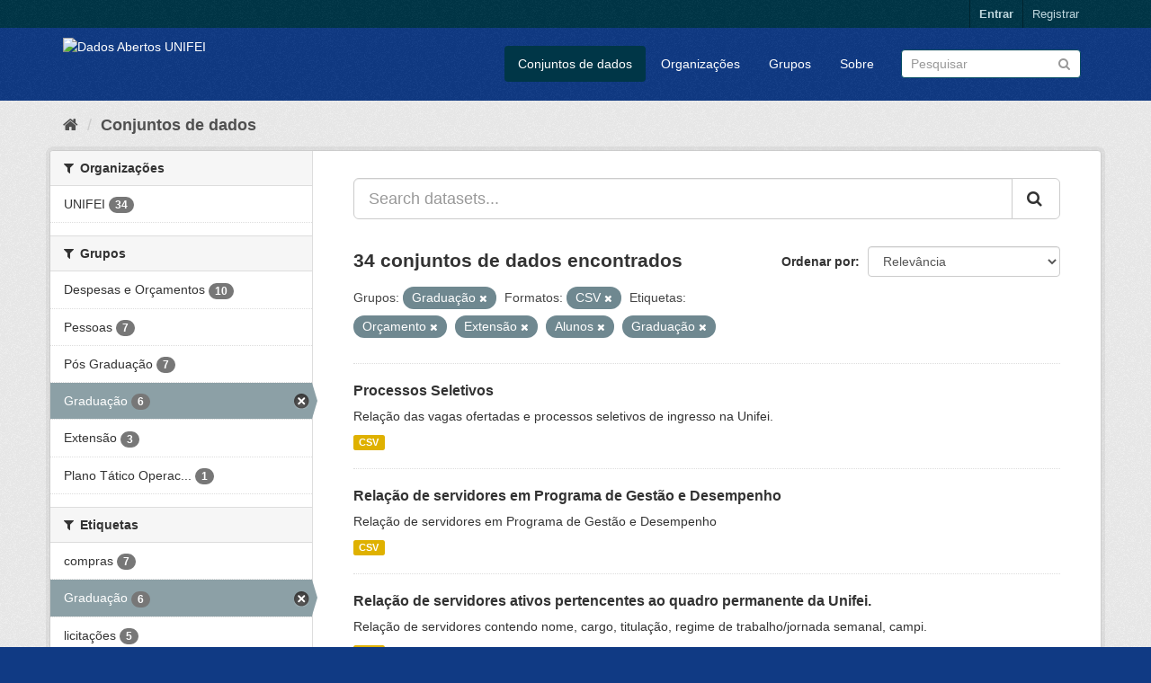

--- FILE ---
content_type: text/css
request_url: http://dados.unifei.edu.br/fanstatic/css/:version:2018-07-04T15:18:31/main.min.css
body_size: 186577
content:
html{font-family:sans-serif;-ms-text-size-adjust:100%;-webkit-text-size-adjust:100%}body{margin:0}article,aside,details,figcaption,figure,footer,header,hgroup,main,menu,nav,section,summary{display:block}audio,canvas,progress,video{display:inline-block;vertical-align:baseline}audio:not([controls]){display:none;height:0}[hidden],template{display:none}a{background-color:transparent}a:active,a:hover{outline:0}abbr[title]{border-bottom:1px dotted}b,strong{font-weight:bold}dfn{font-style:italic}h1{font-size:2em;margin:0.67em 0}mark{background:#ff0;color:#000}small{font-size:80%}sub,sup{font-size:75%;line-height:0;position:relative;vertical-align:baseline}sup{top:-0.5em}sub{bottom:-0.25em}img{border:0}svg:not(:root){overflow:hidden}figure{margin:1em 40px}hr{box-sizing:content-box;height:0}pre{overflow:auto}code,kbd,pre,samp{font-family:monospace,monospace;font-size:1em}button,input,optgroup,select,textarea{color:inherit;font:inherit;margin:0}button{overflow:visible}button,select{text-transform:none}button,html input[type="button"],input[type="reset"],input[type="submit"]{-webkit-appearance:button;cursor:pointer}button[disabled],html input[disabled]{cursor:default}button::-moz-focus-inner,input::-moz-focus-inner{border:0;padding:0}input{line-height:normal}input[type="checkbox"],input[type="radio"]{box-sizing:border-box;padding:0}input[type="number"]::-webkit-inner-spin-button,input[type="number"]::-webkit-outer-spin-button{height:auto}input[type="search"]{-webkit-appearance:textfield;box-sizing:content-box}input[type="search"]::-webkit-search-cancel-button,input[type="search"]::-webkit-search-decoration{-webkit-appearance:none}fieldset{border:1px solid #c0c0c0;margin:0 2px;padding:0.35em 0.625em 0.75em}legend{border:0;padding:0}textarea{overflow:auto}optgroup{font-weight:bold}table{border-collapse:collapse;border-spacing:0}td,th{padding:0}@media print{*,*:before,*:after{background:transparent!important;color:#000!important;box-shadow:none!important;text-shadow:none!important}a,a:visited{text-decoration:underline}a[href]:after{content:" (" attr(href) ")"}abbr[title]:after{content:" (" attr(title) ")"}a[href^="#"]:after,a[href^="javascript:"]:after{content:""}pre,blockquote{border:1px solid #999;page-break-inside:avoid}thead{display:table-header-group}tr,img{page-break-inside:avoid}img{max-width:100%!important}p,h2,h3{orphans:3;widows:3}h2,h3{page-break-after:avoid}.navbar{display:none}.btn>.caret,.dropup>.btn>.caret{border-top-color:#000!important}.label{border:1px solid #000}.table{border-collapse:collapse!important}.table td,.table th{background-color:#fff!important}.table-bordered th,.table-bordered td{border:1px solid #ddd!important}}@font-face{font-family:'Glyphicons Halflings';src:url('../vendor/bootstrap/fonts/glyphicons-halflings-regular.eot');src:url('../vendor/bootstrap/fonts/glyphicons-halflings-regular.eot?#iefix') format('embedded-opentype'),url('../vendor/bootstrap/fonts/glyphicons-halflings-regular.woff2') format('woff2'),url('../vendor/bootstrap/fonts/glyphicons-halflings-regular.woff') format('woff'),url('../vendor/bootstrap/fonts/glyphicons-halflings-regular.ttf') format('truetype'),url('../vendor/bootstrap/fonts/glyphicons-halflings-regular.svg#glyphicons_halflingsregular') format('svg')}.glyphicon{position:relative;top:1px;display:inline-block;font-family:'Glyphicons Halflings';font-style:normal;font-weight:normal;line-height:1;-webkit-font-smoothing:antialiased;-moz-osx-font-smoothing:grayscale}.glyphicon-asterisk:before{content:"\002a"}.glyphicon-plus:before{content:"\002b"}.glyphicon-euro:before,.glyphicon-eur:before{content:"\20ac"}.glyphicon-minus:before{content:"\2212"}.glyphicon-cloud:before{content:"\2601"}.glyphicon-envelope:before{content:"\2709"}.glyphicon-pencil:before{content:"\270f"}.glyphicon-glass:before{content:"\e001"}.glyphicon-music:before{content:"\e002"}.glyphicon-search:before{content:"\e003"}.glyphicon-heart:before{content:"\e005"}.glyphicon-star:before{content:"\e006"}.glyphicon-star-empty:before{content:"\e007"}.glyphicon-user:before{content:"\e008"}.glyphicon-film:before{content:"\e009"}.glyphicon-th-large:before{content:"\e010"}.glyphicon-th:before{content:"\e011"}.glyphicon-th-list:before{content:"\e012"}.glyphicon-ok:before{content:"\e013"}.glyphicon-remove:before{content:"\e014"}.glyphicon-zoom-in:before{content:"\e015"}.glyphicon-zoom-out:before{content:"\e016"}.glyphicon-off:before{content:"\e017"}.glyphicon-signal:before{content:"\e018"}.glyphicon-cog:before{content:"\e019"}.glyphicon-trash:before{content:"\e020"}.glyphicon-home:before{content:"\e021"}.glyphicon-file:before{content:"\e022"}.glyphicon-time:before{content:"\e023"}.glyphicon-road:before{content:"\e024"}.glyphicon-download-alt:before{content:"\e025"}.glyphicon-download:before{content:"\e026"}.glyphicon-upload:before{content:"\e027"}.glyphicon-inbox:before{content:"\e028"}.glyphicon-play-circle:before{content:"\e029"}.glyphicon-repeat:before{content:"\e030"}.glyphicon-refresh:before{content:"\e031"}.glyphicon-list-alt:before{content:"\e032"}.glyphicon-lock:before{content:"\e033"}.glyphicon-flag:before{content:"\e034"}.glyphicon-headphones:before{content:"\e035"}.glyphicon-volume-off:before{content:"\e036"}.glyphicon-volume-down:before{content:"\e037"}.glyphicon-volume-up:before{content:"\e038"}.glyphicon-qrcode:before{content:"\e039"}.glyphicon-barcode:before{content:"\e040"}.glyphicon-tag:before{content:"\e041"}.glyphicon-tags:before{content:"\e042"}.glyphicon-book:before{content:"\e043"}.glyphicon-bookmark:before{content:"\e044"}.glyphicon-print:before{content:"\e045"}.glyphicon-camera:before{content:"\e046"}.glyphicon-font:before{content:"\e047"}.glyphicon-bold:before{content:"\e048"}.glyphicon-italic:before{content:"\e049"}.glyphicon-text-height:before{content:"\e050"}.glyphicon-text-width:before{content:"\e051"}.glyphicon-align-left:before{content:"\e052"}.glyphicon-align-center:before{content:"\e053"}.glyphicon-align-right:before{content:"\e054"}.glyphicon-align-justify:before{content:"\e055"}.glyphicon-list:before{content:"\e056"}.glyphicon-indent-left:before{content:"\e057"}.glyphicon-indent-right:before{content:"\e058"}.glyphicon-facetime-video:before{content:"\e059"}.glyphicon-picture:before{content:"\e060"}.glyphicon-map-marker:before{content:"\e062"}.glyphicon-adjust:before{content:"\e063"}.glyphicon-tint:before{content:"\e064"}.glyphicon-edit:before{content:"\e065"}.glyphicon-share:before{content:"\e066"}.glyphicon-check:before{content:"\e067"}.glyphicon-move:before{content:"\e068"}.glyphicon-step-backward:before{content:"\e069"}.glyphicon-fast-backward:before{content:"\e070"}.glyphicon-backward:before{content:"\e071"}.glyphicon-play:before{content:"\e072"}.glyphicon-pause:before{content:"\e073"}.glyphicon-stop:before{content:"\e074"}.glyphicon-forward:before{content:"\e075"}.glyphicon-fast-forward:before{content:"\e076"}.glyphicon-step-forward:before{content:"\e077"}.glyphicon-eject:before{content:"\e078"}.glyphicon-chevron-left:before{content:"\e079"}.glyphicon-chevron-right:before{content:"\e080"}.glyphicon-plus-sign:before{content:"\e081"}.glyphicon-minus-sign:before{content:"\e082"}.glyphicon-remove-sign:before{content:"\e083"}.glyphicon-ok-sign:before{content:"\e084"}.glyphicon-question-sign:before{content:"\e085"}.glyphicon-info-sign:before{content:"\e086"}.glyphicon-screenshot:before{content:"\e087"}.glyphicon-remove-circle:before{content:"\e088"}.glyphicon-ok-circle:before{content:"\e089"}.glyphicon-ban-circle:before{content:"\e090"}.glyphicon-arrow-left:before{content:"\e091"}.glyphicon-arrow-right:before{content:"\e092"}.glyphicon-arrow-up:before{content:"\e093"}.glyphicon-arrow-down:before{content:"\e094"}.glyphicon-share-alt:before{content:"\e095"}.glyphicon-resize-full:before{content:"\e096"}.glyphicon-resize-small:before{content:"\e097"}.glyphicon-exclamation-sign:before{content:"\e101"}.glyphicon-gift:before{content:"\e102"}.glyphicon-leaf:before{content:"\e103"}.glyphicon-fire:before{content:"\e104"}.glyphicon-eye-open:before{content:"\e105"}.glyphicon-eye-close:before{content:"\e106"}.glyphicon-warning-sign:before{content:"\e107"}.glyphicon-plane:before{content:"\e108"}.glyphicon-calendar:before{content:"\e109"}.glyphicon-random:before{content:"\e110"}.glyphicon-comment:before{content:"\e111"}.glyphicon-magnet:before{content:"\e112"}.glyphicon-chevron-up:before{content:"\e113"}.glyphicon-chevron-down:before{content:"\e114"}.glyphicon-retweet:before{content:"\e115"}.glyphicon-shopping-cart:before{content:"\e116"}.glyphicon-folder-close:before{content:"\e117"}.glyphicon-folder-open:before{content:"\e118"}.glyphicon-resize-vertical:before{content:"\e119"}.glyphicon-resize-horizontal:before{content:"\e120"}.glyphicon-hdd:before{content:"\e121"}.glyphicon-bullhorn:before{content:"\e122"}.glyphicon-bell:before{content:"\e123"}.glyphicon-certificate:before{content:"\e124"}.glyphicon-thumbs-up:before{content:"\e125"}.glyphicon-thumbs-down:before{content:"\e126"}.glyphicon-hand-right:before{content:"\e127"}.glyphicon-hand-left:before{content:"\e128"}.glyphicon-hand-up:before{content:"\e129"}.glyphicon-hand-down:before{content:"\e130"}.glyphicon-circle-arrow-right:before{content:"\e131"}.glyphicon-circle-arrow-left:before{content:"\e132"}.glyphicon-circle-arrow-up:before{content:"\e133"}.glyphicon-circle-arrow-down:before{content:"\e134"}.glyphicon-globe:before{content:"\e135"}.glyphicon-wrench:before{content:"\e136"}.glyphicon-tasks:before{content:"\e137"}.glyphicon-filter:before{content:"\e138"}.glyphicon-briefcase:before{content:"\e139"}.glyphicon-fullscreen:before{content:"\e140"}.glyphicon-dashboard:before{content:"\e141"}.glyphicon-paperclip:before{content:"\e142"}.glyphicon-heart-empty:before{content:"\e143"}.glyphicon-link:before{content:"\e144"}.glyphicon-phone:before{content:"\e145"}.glyphicon-pushpin:before{content:"\e146"}.glyphicon-usd:before{content:"\e148"}.glyphicon-gbp:before{content:"\e149"}.glyphicon-sort:before{content:"\e150"}.glyphicon-sort-by-alphabet:before{content:"\e151"}.glyphicon-sort-by-alphabet-alt:before{content:"\e152"}.glyphicon-sort-by-order:before{content:"\e153"}.glyphicon-sort-by-order-alt:before{content:"\e154"}.glyphicon-sort-by-attributes:before{content:"\e155"}.glyphicon-sort-by-attributes-alt:before{content:"\e156"}.glyphicon-unchecked:before{content:"\e157"}.glyphicon-expand:before{content:"\e158"}.glyphicon-collapse-down:before{content:"\e159"}.glyphicon-collapse-up:before{content:"\e160"}.glyphicon-log-in:before{content:"\e161"}.glyphicon-flash:before{content:"\e162"}.glyphicon-log-out:before{content:"\e163"}.glyphicon-new-window:before{content:"\e164"}.glyphicon-record:before{content:"\e165"}.glyphicon-save:before{content:"\e166"}.glyphicon-open:before{content:"\e167"}.glyphicon-saved:before{content:"\e168"}.glyphicon-import:before{content:"\e169"}.glyphicon-export:before{content:"\e170"}.glyphicon-send:before{content:"\e171"}.glyphicon-floppy-disk:before{content:"\e172"}.glyphicon-floppy-saved:before{content:"\e173"}.glyphicon-floppy-remove:before{content:"\e174"}.glyphicon-floppy-save:before{content:"\e175"}.glyphicon-floppy-open:before{content:"\e176"}.glyphicon-credit-card:before{content:"\e177"}.glyphicon-transfer:before{content:"\e178"}.glyphicon-cutlery:before{content:"\e179"}.glyphicon-header:before{content:"\e180"}.glyphicon-compressed:before{content:"\e181"}.glyphicon-earphone:before{content:"\e182"}.glyphicon-phone-alt:before{content:"\e183"}.glyphicon-tower:before{content:"\e184"}.glyphicon-stats:before{content:"\e185"}.glyphicon-sd-video:before{content:"\e186"}.glyphicon-hd-video:before{content:"\e187"}.glyphicon-subtitles:before{content:"\e188"}.glyphicon-sound-stereo:before{content:"\e189"}.glyphicon-sound-dolby:before{content:"\e190"}.glyphicon-sound-5-1:before{content:"\e191"}.glyphicon-sound-6-1:before{content:"\e192"}.glyphicon-sound-7-1:before{content:"\e193"}.glyphicon-copyright-mark:before{content:"\e194"}.glyphicon-registration-mark:before{content:"\e195"}.glyphicon-cloud-download:before{content:"\e197"}.glyphicon-cloud-upload:before{content:"\e198"}.glyphicon-tree-conifer:before{content:"\e199"}.glyphicon-tree-deciduous:before{content:"\e200"}.glyphicon-cd:before{content:"\e201"}.glyphicon-save-file:before{content:"\e202"}.glyphicon-open-file:before{content:"\e203"}.glyphicon-level-up:before{content:"\e204"}.glyphicon-copy:before{content:"\e205"}.glyphicon-paste:before{content:"\e206"}.glyphicon-alert:before{content:"\e209"}.glyphicon-equalizer:before{content:"\e210"}.glyphicon-king:before{content:"\e211"}.glyphicon-queen:before{content:"\e212"}.glyphicon-pawn:before{content:"\e213"}.glyphicon-bishop:before{content:"\e214"}.glyphicon-knight:before{content:"\e215"}.glyphicon-baby-formula:before{content:"\e216"}.glyphicon-tent:before{content:"\26fa"}.glyphicon-blackboard:before{content:"\e218"}.glyphicon-bed:before{content:"\e219"}.glyphicon-apple:before{content:"\f8ff"}.glyphicon-erase:before{content:"\e221"}.glyphicon-hourglass:before{content:"\231b"}.glyphicon-lamp:before{content:"\e223"}.glyphicon-duplicate:before{content:"\e224"}.glyphicon-piggy-bank:before{content:"\e225"}.glyphicon-scissors:before{content:"\e226"}.glyphicon-bitcoin:before{content:"\e227"}.glyphicon-btc:before{content:"\e227"}.glyphicon-xbt:before{content:"\e227"}.glyphicon-yen:before{content:"\00a5"}.glyphicon-jpy:before{content:"\00a5"}.glyphicon-ruble:before{content:"\20bd"}.glyphicon-rub:before{content:"\20bd"}.glyphicon-scale:before{content:"\e230"}.glyphicon-ice-lolly:before{content:"\e231"}.glyphicon-ice-lolly-tasted:before{content:"\e232"}.glyphicon-education:before{content:"\e233"}.glyphicon-option-horizontal:before{content:"\e234"}.glyphicon-option-vertical:before{content:"\e235"}.glyphicon-menu-hamburger:before{content:"\e236"}.glyphicon-modal-window:before{content:"\e237"}.glyphicon-oil:before{content:"\e238"}.glyphicon-grain:before{content:"\e239"}.glyphicon-sunglasses:before{content:"\e240"}.glyphicon-text-size:before{content:"\e241"}.glyphicon-text-color:before{content:"\e242"}.glyphicon-text-background:before{content:"\e243"}.glyphicon-object-align-top:before{content:"\e244"}.glyphicon-object-align-bottom:before{content:"\e245"}.glyphicon-object-align-horizontal:before{content:"\e246"}.glyphicon-object-align-left:before{content:"\e247"}.glyphicon-object-align-vertical:before{content:"\e248"}.glyphicon-object-align-right:before{content:"\e249"}.glyphicon-triangle-right:before{content:"\e250"}.glyphicon-triangle-left:before{content:"\e251"}.glyphicon-triangle-bottom:before{content:"\e252"}.glyphicon-triangle-top:before{content:"\e253"}.glyphicon-console:before{content:"\e254"}.glyphicon-superscript:before{content:"\e255"}.glyphicon-subscript:before{content:"\e256"}.glyphicon-menu-left:before{content:"\e257"}.glyphicon-menu-right:before{content:"\e258"}.glyphicon-menu-down:before{content:"\e259"}.glyphicon-menu-up:before{content:"\e260"}*{-webkit-box-sizing:border-box;-moz-box-sizing:border-box;box-sizing:border-box}*:before,*:after{-webkit-box-sizing:border-box;-moz-box-sizing:border-box;box-sizing:border-box}html{font-size:10px;-webkit-tap-highlight-color:rgba(0,0,0,0)}body{font-family:"Helvetica Neue",Helvetica,Arial,sans-serif;font-size:14px;line-height:1.42857143;color:#333333;background-color:#ffffff}input,button,select,textarea{font-family:inherit;font-size:inherit;line-height:inherit}a{color:#206b82;text-decoration:none}a:hover,a:focus{color:#113845;text-decoration:underline}a:focus{outline:5px auto -webkit-focus-ring-color;outline-offset:-2px}figure{margin:0}img{vertical-align:middle}.img-responsive,.thumbnail>img,.thumbnail a>img,.carousel-inner>.item>img,.carousel-inner>.item>a>img{display:block;max-width:100%;height:auto}.img-rounded{border-radius:6px}.img-thumbnail{padding:4px;line-height:1.42857143;background-color:#ffffff;border:1px solid #dddddd;border-radius:4px;-webkit-transition:all 0.2s ease-in-out;-o-transition:all 0.2s ease-in-out;transition:all 0.2s ease-in-out;display:inline-block;max-width:100%;height:auto}.img-circle{border-radius:50%}hr{margin-top:20px;margin-bottom:20px;border:0;border-top:1px solid #eeeeee}.sr-only{position:absolute;width:1px;height:1px;margin:-1px;padding:0;overflow:hidden;clip:rect(0,0,0,0);border:0}.sr-only-focusable:active,.sr-only-focusable:focus{position:static;width:auto;height:auto;margin:0;overflow:visible;clip:auto}[role="button"]{cursor:pointer}h1,h2,h3,h4,h5,h6,.h1,.h2,.h3,.h4,.h5,.h6{font-family:inherit;font-weight:700;line-height:1.1;color:inherit}h1 small,h2 small,h3 small,h4 small,h5 small,h6 small,.h1 small,.h2 small,.h3 small,.h4 small,.h5 small,.h6 small,h1 .small,h2 .small,h3 .small,h4 .small,h5 .small,h6 .small,.h1 .small,.h2 .small,.h3 .small,.h4 .small,.h5 .small,.h6 .small{font-weight:normal;line-height:1;color:#777777}h1,.h1,h2,.h2,h3,.h3{margin-top:20px;margin-bottom:10px}h1 small,.h1 small,h2 small,.h2 small,h3 small,.h3 small,h1 .small,.h1 .small,h2 .small,.h2 .small,h3 .small,.h3 .small{font-size:65%}h4,.h4,h5,.h5,h6,.h6{margin-top:10px;margin-bottom:10px}h4 small,.h4 small,h5 small,.h5 small,h6 small,.h6 small,h4 .small,.h4 .small,h5 .small,.h5 .small,h6 .small,.h6 .small{font-size:75%}h1,.h1{font-size:36px}h2,.h2{font-size:30px}h3,.h3{font-size:24px}h4,.h4{font-size:18px}h5,.h5{font-size:14px}h6,.h6{font-size:12px}p{margin:0 0 10px}.lead{margin-bottom:20px;font-size:16px;font-weight:300;line-height:1.4}@media (min-width:768px){.lead{font-size:21px}}small,.small{font-size:85%}mark,.mark{background-color:#fcf8e3;padding:.2em}.text-left{text-align:left}.text-right{text-align:right}.text-center{text-align:center}.text-justify{text-align:justify}.text-nowrap{white-space:nowrap}.text-lowercase{text-transform:lowercase}.text-uppercase{text-transform:uppercase}.text-capitalize{text-transform:capitalize}.text-muted{color:#777777}.text-primary{color:#206b82}a.text-primary:hover,a.text-primary:focus{color:#164959}.text-success{color:#3c763d}a.text-success:hover,a.text-success:focus{color:#2b542c}.text-info{color:#31708f}a.text-info:hover,a.text-info:focus{color:#245269}.text-warning{color:#8a6d3b}a.text-warning:hover,a.text-warning:focus{color:#66512c}.text-danger{color:#a94442}a.text-danger:hover,a.text-danger:focus{color:#843534}.bg-primary{color:#fff;background-color:#206b82}a.bg-primary:hover,a.bg-primary:focus{background-color:#164959}.bg-success{background-color:#dff0d8}a.bg-success:hover,a.bg-success:focus{background-color:#c1e2b3}.bg-info{background-color:#d9edf7}a.bg-info:hover,a.bg-info:focus{background-color:#afd9ee}.bg-warning{background-color:#fcf8e3}a.bg-warning:hover,a.bg-warning:focus{background-color:#f7ecb5}.bg-danger{background-color:#f2dede}a.bg-danger:hover,a.bg-danger:focus{background-color:#e4b9b9}.page-header{padding-bottom:9px;margin:40px 0 20px;border-bottom:1px solid #eeeeee}ul,ol{margin-top:0;margin-bottom:10px}ul ul,ol ul,ul ol,ol ol{margin-bottom:0}.list-unstyled{padding-left:0;list-style:none}.list-inline{padding-left:0;margin:0;list-style:none;margin-left:-5px}.list-inline>li{display:inline-block;padding-left:5px;padding-right:5px}dl{margin-top:0;margin-bottom:20px}dt,dd{line-height:1.42857143}dt{font-weight:bold}dd{margin-left:0}@media (min-width:768px){.dl-horizontal dt{float:left;width:160px;clear:left;text-align:right;overflow:hidden;text-overflow:ellipsis;white-space:nowrap}.dl-horizontal dd{margin-left:180px}}abbr[title],abbr[data-original-title]{cursor:help;border-bottom:1px dotted #777777}.initialism{font-size:90%;text-transform:uppercase}blockquote{padding:10px 20px;margin:0 0 20px;font-size:17.5px;border-left:5px solid #eeeeee}blockquote p:last-child,blockquote ul:last-child,blockquote ol:last-child{margin-bottom:0}blockquote footer,blockquote small,blockquote .small{display:block;font-size:80%;line-height:1.42857143;color:#777777}blockquote footer:before,blockquote small:before,blockquote .small:before{content:'\2014 \00A0'}.blockquote-reverse,blockquote.pull-right{padding-right:15px;padding-left:0;border-right:5px solid #eeeeee;border-left:0;text-align:right}.blockquote-reverse footer:before,blockquote.pull-right footer:before,.blockquote-reverse small:before,blockquote.pull-right small:before,.blockquote-reverse .small:before,blockquote.pull-right .small:before{content:''}.blockquote-reverse footer:after,blockquote.pull-right footer:after,.blockquote-reverse small:after,blockquote.pull-right small:after,.blockquote-reverse .small:after,blockquote.pull-right .small:after{content:'\00A0 \2014'}address{margin-bottom:20px;font-style:normal;line-height:1.42857143}code,kbd,pre,samp{font-family:Menlo,Monaco,Consolas,"Courier New",monospace}code{padding:2px 4px;font-size:90%;color:#c7254e;background-color:#f9f2f4;border-radius:4px}kbd{padding:2px 4px;font-size:90%;color:#ffffff;background-color:#333333;border-radius:3px;box-shadow:inset 0 -1px 0 rgba(0,0,0,0.25)}kbd kbd{padding:0;font-size:100%;font-weight:bold;box-shadow:none}pre{display:block;padding:9.5px;margin:0 0 10px;font-size:13px;line-height:1.42857143;word-break:break-all;word-wrap:break-word;color:#333333;background-color:#f5f5f5;border:1px solid #cccccc;border-radius:4px}pre code{padding:0;font-size:inherit;color:inherit;white-space:pre-wrap;background-color:transparent;border-radius:0}.pre-scrollable{max-height:340px;overflow-y:scroll}.container{margin-right:auto;margin-left:auto;padding-left:15px;padding-right:15px}@media (min-width:768px){.container{width:750px}}@media (min-width:992px){.container{width:970px}}@media (min-width:1200px){.container{width:1170px}}.container-fluid{margin-right:auto;margin-left:auto;padding-left:15px;padding-right:15px}.row{margin-left:-15px;margin-right:-15px}.col-xs-1,.col-sm-1,.col-md-1,.col-lg-1,.col-xs-2,.col-sm-2,.col-md-2,.col-lg-2,.col-xs-3,.col-sm-3,.col-md-3,.col-lg-3,.col-xs-4,.col-sm-4,.col-md-4,.col-lg-4,.col-xs-5,.col-sm-5,.col-md-5,.col-lg-5,.col-xs-6,.col-sm-6,.col-md-6,.col-lg-6,.col-xs-7,.col-sm-7,.col-md-7,.col-lg-7,.col-xs-8,.col-sm-8,.col-md-8,.col-lg-8,.col-xs-9,.col-sm-9,.col-md-9,.col-lg-9,.col-xs-10,.col-sm-10,.col-md-10,.col-lg-10,.col-xs-11,.col-sm-11,.col-md-11,.col-lg-11,.col-xs-12,.col-sm-12,.col-md-12,.col-lg-12{position:relative;min-height:1px;padding-left:15px;padding-right:15px}.col-xs-1,.col-xs-2,.col-xs-3,.col-xs-4,.col-xs-5,.col-xs-6,.col-xs-7,.col-xs-8,.col-xs-9,.col-xs-10,.col-xs-11,.col-xs-12{float:left}.col-xs-12{width:100%}.col-xs-11{width:91.66666667%}.col-xs-10{width:83.33333333%}.col-xs-9{width:75%}.col-xs-8{width:66.66666667%}.col-xs-7{width:58.33333333%}.col-xs-6{width:50%}.col-xs-5{width:41.66666667%}.col-xs-4{width:33.33333333%}.col-xs-3{width:25%}.col-xs-2{width:16.66666667%}.col-xs-1{width:8.33333333%}.col-xs-pull-12{right:100%}.col-xs-pull-11{right:91.66666667%}.col-xs-pull-10{right:83.33333333%}.col-xs-pull-9{right:75%}.col-xs-pull-8{right:66.66666667%}.col-xs-pull-7{right:58.33333333%}.col-xs-pull-6{right:50%}.col-xs-pull-5{right:41.66666667%}.col-xs-pull-4{right:33.33333333%}.col-xs-pull-3{right:25%}.col-xs-pull-2{right:16.66666667%}.col-xs-pull-1{right:8.33333333%}.col-xs-pull-0{right:auto}.col-xs-push-12{left:100%}.col-xs-push-11{left:91.66666667%}.col-xs-push-10{left:83.33333333%}.col-xs-push-9{left:75%}.col-xs-push-8{left:66.66666667%}.col-xs-push-7{left:58.33333333%}.col-xs-push-6{left:50%}.col-xs-push-5{left:41.66666667%}.col-xs-push-4{left:33.33333333%}.col-xs-push-3{left:25%}.col-xs-push-2{left:16.66666667%}.col-xs-push-1{left:8.33333333%}.col-xs-push-0{left:auto}.col-xs-offset-12{margin-left:100%}.col-xs-offset-11{margin-left:91.66666667%}.col-xs-offset-10{margin-left:83.33333333%}.col-xs-offset-9{margin-left:75%}.col-xs-offset-8{margin-left:66.66666667%}.col-xs-offset-7{margin-left:58.33333333%}.col-xs-offset-6{margin-left:50%}.col-xs-offset-5{margin-left:41.66666667%}.col-xs-offset-4{margin-left:33.33333333%}.col-xs-offset-3{margin-left:25%}.col-xs-offset-2{margin-left:16.66666667%}.col-xs-offset-1{margin-left:8.33333333%}.col-xs-offset-0{margin-left:0%}@media (min-width:768px){.col-sm-1,.col-sm-2,.col-sm-3,.col-sm-4,.col-sm-5,.col-sm-6,.col-sm-7,.col-sm-8,.col-sm-9,.col-sm-10,.col-sm-11,.col-sm-12{float:left}.col-sm-12{width:100%}.col-sm-11{width:91.66666667%}.col-sm-10{width:83.33333333%}.col-sm-9{width:75%}.col-sm-8{width:66.66666667%}.col-sm-7{width:58.33333333%}.col-sm-6{width:50%}.col-sm-5{width:41.66666667%}.col-sm-4{width:33.33333333%}.col-sm-3{width:25%}.col-sm-2{width:16.66666667%}.col-sm-1{width:8.33333333%}.col-sm-pull-12{right:100%}.col-sm-pull-11{right:91.66666667%}.col-sm-pull-10{right:83.33333333%}.col-sm-pull-9{right:75%}.col-sm-pull-8{right:66.66666667%}.col-sm-pull-7{right:58.33333333%}.col-sm-pull-6{right:50%}.col-sm-pull-5{right:41.66666667%}.col-sm-pull-4{right:33.33333333%}.col-sm-pull-3{right:25%}.col-sm-pull-2{right:16.66666667%}.col-sm-pull-1{right:8.33333333%}.col-sm-pull-0{right:auto}.col-sm-push-12{left:100%}.col-sm-push-11{left:91.66666667%}.col-sm-push-10{left:83.33333333%}.col-sm-push-9{left:75%}.col-sm-push-8{left:66.66666667%}.col-sm-push-7{left:58.33333333%}.col-sm-push-6{left:50%}.col-sm-push-5{left:41.66666667%}.col-sm-push-4{left:33.33333333%}.col-sm-push-3{left:25%}.col-sm-push-2{left:16.66666667%}.col-sm-push-1{left:8.33333333%}.col-sm-push-0{left:auto}.col-sm-offset-12{margin-left:100%}.col-sm-offset-11{margin-left:91.66666667%}.col-sm-offset-10{margin-left:83.33333333%}.col-sm-offset-9{margin-left:75%}.col-sm-offset-8{margin-left:66.66666667%}.col-sm-offset-7{margin-left:58.33333333%}.col-sm-offset-6{margin-left:50%}.col-sm-offset-5{margin-left:41.66666667%}.col-sm-offset-4{margin-left:33.33333333%}.col-sm-offset-3{margin-left:25%}.col-sm-offset-2{margin-left:16.66666667%}.col-sm-offset-1{margin-left:8.33333333%}.col-sm-offset-0{margin-left:0%}}@media (min-width:992px){.col-md-1,.col-md-2,.col-md-3,.col-md-4,.col-md-5,.col-md-6,.col-md-7,.col-md-8,.col-md-9,.col-md-10,.col-md-11,.col-md-12{float:left}.col-md-12{width:100%}.col-md-11{width:91.66666667%}.col-md-10{width:83.33333333%}.col-md-9{width:75%}.col-md-8{width:66.66666667%}.col-md-7{width:58.33333333%}.col-md-6{width:50%}.col-md-5{width:41.66666667%}.col-md-4{width:33.33333333%}.col-md-3{width:25%}.col-md-2{width:16.66666667%}.col-md-1{width:8.33333333%}.col-md-pull-12{right:100%}.col-md-pull-11{right:91.66666667%}.col-md-pull-10{right:83.33333333%}.col-md-pull-9{right:75%}.col-md-pull-8{right:66.66666667%}.col-md-pull-7{right:58.33333333%}.col-md-pull-6{right:50%}.col-md-pull-5{right:41.66666667%}.col-md-pull-4{right:33.33333333%}.col-md-pull-3{right:25%}.col-md-pull-2{right:16.66666667%}.col-md-pull-1{right:8.33333333%}.col-md-pull-0{right:auto}.col-md-push-12{left:100%}.col-md-push-11{left:91.66666667%}.col-md-push-10{left:83.33333333%}.col-md-push-9{left:75%}.col-md-push-8{left:66.66666667%}.col-md-push-7{left:58.33333333%}.col-md-push-6{left:50%}.col-md-push-5{left:41.66666667%}.col-md-push-4{left:33.33333333%}.col-md-push-3{left:25%}.col-md-push-2{left:16.66666667%}.col-md-push-1{left:8.33333333%}.col-md-push-0{left:auto}.col-md-offset-12{margin-left:100%}.col-md-offset-11{margin-left:91.66666667%}.col-md-offset-10{margin-left:83.33333333%}.col-md-offset-9{margin-left:75%}.col-md-offset-8{margin-left:66.66666667%}.col-md-offset-7{margin-left:58.33333333%}.col-md-offset-6{margin-left:50%}.col-md-offset-5{margin-left:41.66666667%}.col-md-offset-4{margin-left:33.33333333%}.col-md-offset-3{margin-left:25%}.col-md-offset-2{margin-left:16.66666667%}.col-md-offset-1{margin-left:8.33333333%}.col-md-offset-0{margin-left:0%}}@media (min-width:1200px){.col-lg-1,.col-lg-2,.col-lg-3,.col-lg-4,.col-lg-5,.col-lg-6,.col-lg-7,.col-lg-8,.col-lg-9,.col-lg-10,.col-lg-11,.col-lg-12{float:left}.col-lg-12{width:100%}.col-lg-11{width:91.66666667%}.col-lg-10{width:83.33333333%}.col-lg-9{width:75%}.col-lg-8{width:66.66666667%}.col-lg-7{width:58.33333333%}.col-lg-6{width:50%}.col-lg-5{width:41.66666667%}.col-lg-4{width:33.33333333%}.col-lg-3{width:25%}.col-lg-2{width:16.66666667%}.col-lg-1{width:8.33333333%}.col-lg-pull-12{right:100%}.col-lg-pull-11{right:91.66666667%}.col-lg-pull-10{right:83.33333333%}.col-lg-pull-9{right:75%}.col-lg-pull-8{right:66.66666667%}.col-lg-pull-7{right:58.33333333%}.col-lg-pull-6{right:50%}.col-lg-pull-5{right:41.66666667%}.col-lg-pull-4{right:33.33333333%}.col-lg-pull-3{right:25%}.col-lg-pull-2{right:16.66666667%}.col-lg-pull-1{right:8.33333333%}.col-lg-pull-0{right:auto}.col-lg-push-12{left:100%}.col-lg-push-11{left:91.66666667%}.col-lg-push-10{left:83.33333333%}.col-lg-push-9{left:75%}.col-lg-push-8{left:66.66666667%}.col-lg-push-7{left:58.33333333%}.col-lg-push-6{left:50%}.col-lg-push-5{left:41.66666667%}.col-lg-push-4{left:33.33333333%}.col-lg-push-3{left:25%}.col-lg-push-2{left:16.66666667%}.col-lg-push-1{left:8.33333333%}.col-lg-push-0{left:auto}.col-lg-offset-12{margin-left:100%}.col-lg-offset-11{margin-left:91.66666667%}.col-lg-offset-10{margin-left:83.33333333%}.col-lg-offset-9{margin-left:75%}.col-lg-offset-8{margin-left:66.66666667%}.col-lg-offset-7{margin-left:58.33333333%}.col-lg-offset-6{margin-left:50%}.col-lg-offset-5{margin-left:41.66666667%}.col-lg-offset-4{margin-left:33.33333333%}.col-lg-offset-3{margin-left:25%}.col-lg-offset-2{margin-left:16.66666667%}.col-lg-offset-1{margin-left:8.33333333%}.col-lg-offset-0{margin-left:0%}}table{background-color:transparent}caption{padding-top:8px;padding-bottom:8px;color:#777777;text-align:left}th{text-align:left}.table{width:100%;max-width:100%;margin-bottom:20px}.table>thead>tr>th,.table>tbody>tr>th,.table>tfoot>tr>th,.table>thead>tr>td,.table>tbody>tr>td,.table>tfoot>tr>td{padding:8px;line-height:1.42857143;vertical-align:top;border-top:1px solid #dddddd}.table>thead>tr>th{vertical-align:bottom;border-bottom:2px solid #dddddd}.table>caption+thead>tr:first-child>th,.table>colgroup+thead>tr:first-child>th,.table>thead:first-child>tr:first-child>th,.table>caption+thead>tr:first-child>td,.table>colgroup+thead>tr:first-child>td,.table>thead:first-child>tr:first-child>td{border-top:0}.table>tbody+tbody{border-top:2px solid #dddddd}.table .table{background-color:#ffffff}.table-condensed>thead>tr>th,.table-condensed>tbody>tr>th,.table-condensed>tfoot>tr>th,.table-condensed>thead>tr>td,.table-condensed>tbody>tr>td,.table-condensed>tfoot>tr>td{padding:5px}.table-bordered{border:1px solid #dddddd}.table-bordered>thead>tr>th,.table-bordered>tbody>tr>th,.table-bordered>tfoot>tr>th,.table-bordered>thead>tr>td,.table-bordered>tbody>tr>td,.table-bordered>tfoot>tr>td{border:1px solid #dddddd}.table-bordered>thead>tr>th,.table-bordered>thead>tr>td{border-bottom-width:2px}.table-striped>tbody>tr:nth-of-type(odd){background-color:#f9f9f9}.table-hover>tbody>tr:hover{background-color:#f5f5f5}table col[class*="col-"]{position:static;float:none;display:table-column}table td[class*="col-"],table th[class*="col-"]{position:static;float:none;display:table-cell}.table>thead>tr>td.active,.table>tbody>tr>td.active,.table>tfoot>tr>td.active,.table>thead>tr>th.active,.table>tbody>tr>th.active,.table>tfoot>tr>th.active,.table>thead>tr.active>td,.table>tbody>tr.active>td,.table>tfoot>tr.active>td,.table>thead>tr.active>th,.table>tbody>tr.active>th,.table>tfoot>tr.active>th{background-color:#f5f5f5}.table-hover>tbody>tr>td.active:hover,.table-hover>tbody>tr>th.active:hover,.table-hover>tbody>tr.active:hover>td,.table-hover>tbody>tr:hover>.active,.table-hover>tbody>tr.active:hover>th{background-color:#e8e8e8}.table>thead>tr>td.success,.table>tbody>tr>td.success,.table>tfoot>tr>td.success,.table>thead>tr>th.success,.table>tbody>tr>th.success,.table>tfoot>tr>th.success,.table>thead>tr.success>td,.table>tbody>tr.success>td,.table>tfoot>tr.success>td,.table>thead>tr.success>th,.table>tbody>tr.success>th,.table>tfoot>tr.success>th{background-color:#dff0d8}.table-hover>tbody>tr>td.success:hover,.table-hover>tbody>tr>th.success:hover,.table-hover>tbody>tr.success:hover>td,.table-hover>tbody>tr:hover>.success,.table-hover>tbody>tr.success:hover>th{background-color:#d0e9c6}.table>thead>tr>td.info,.table>tbody>tr>td.info,.table>tfoot>tr>td.info,.table>thead>tr>th.info,.table>tbody>tr>th.info,.table>tfoot>tr>th.info,.table>thead>tr.info>td,.table>tbody>tr.info>td,.table>tfoot>tr.info>td,.table>thead>tr.info>th,.table>tbody>tr.info>th,.table>tfoot>tr.info>th{background-color:#d9edf7}.table-hover>tbody>tr>td.info:hover,.table-hover>tbody>tr>th.info:hover,.table-hover>tbody>tr.info:hover>td,.table-hover>tbody>tr:hover>.info,.table-hover>tbody>tr.info:hover>th{background-color:#c4e3f3}.table>thead>tr>td.warning,.table>tbody>tr>td.warning,.table>tfoot>tr>td.warning,.table>thead>tr>th.warning,.table>tbody>tr>th.warning,.table>tfoot>tr>th.warning,.table>thead>tr.warning>td,.table>tbody>tr.warning>td,.table>tfoot>tr.warning>td,.table>thead>tr.warning>th,.table>tbody>tr.warning>th,.table>tfoot>tr.warning>th{background-color:#fcf8e3}.table-hover>tbody>tr>td.warning:hover,.table-hover>tbody>tr>th.warning:hover,.table-hover>tbody>tr.warning:hover>td,.table-hover>tbody>tr:hover>.warning,.table-hover>tbody>tr.warning:hover>th{background-color:#faf2cc}.table>thead>tr>td.danger,.table>tbody>tr>td.danger,.table>tfoot>tr>td.danger,.table>thead>tr>th.danger,.table>tbody>tr>th.danger,.table>tfoot>tr>th.danger,.table>thead>tr.danger>td,.table>tbody>tr.danger>td,.table>tfoot>tr.danger>td,.table>thead>tr.danger>th,.table>tbody>tr.danger>th,.table>tfoot>tr.danger>th{background-color:#f2dede}.table-hover>tbody>tr>td.danger:hover,.table-hover>tbody>tr>th.danger:hover,.table-hover>tbody>tr.danger:hover>td,.table-hover>tbody>tr:hover>.danger,.table-hover>tbody>tr.danger:hover>th{background-color:#ebcccc}.table-responsive{overflow-x:auto;min-height:0.01%}@media screen and (max-width:767px){.table-responsive{width:100%;margin-bottom:15px;overflow-y:hidden;-ms-overflow-style:-ms-autohiding-scrollbar;border:1px solid #dddddd}.table-responsive>.table{margin-bottom:0}.table-responsive>.table>thead>tr>th,.table-responsive>.table>tbody>tr>th,.table-responsive>.table>tfoot>tr>th,.table-responsive>.table>thead>tr>td,.table-responsive>.table>tbody>tr>td,.table-responsive>.table>tfoot>tr>td{white-space:nowrap}.table-responsive>.table-bordered{border:0}.table-responsive>.table-bordered>thead>tr>th:first-child,.table-responsive>.table-bordered>tbody>tr>th:first-child,.table-responsive>.table-bordered>tfoot>tr>th:first-child,.table-responsive>.table-bordered>thead>tr>td:first-child,.table-responsive>.table-bordered>tbody>tr>td:first-child,.table-responsive>.table-bordered>tfoot>tr>td:first-child{border-left:0}.table-responsive>.table-bordered>thead>tr>th:last-child,.table-responsive>.table-bordered>tbody>tr>th:last-child,.table-responsive>.table-bordered>tfoot>tr>th:last-child,.table-responsive>.table-bordered>thead>tr>td:last-child,.table-responsive>.table-bordered>tbody>tr>td:last-child,.table-responsive>.table-bordered>tfoot>tr>td:last-child{border-right:0}.table-responsive>.table-bordered>tbody>tr:last-child>th,.table-responsive>.table-bordered>tfoot>tr:last-child>th,.table-responsive>.table-bordered>tbody>tr:last-child>td,.table-responsive>.table-bordered>tfoot>tr:last-child>td{border-bottom:0}}fieldset{padding:0;margin:0;border:0;min-width:0}legend{display:block;width:100%;padding:0;margin-bottom:20px;font-size:21px;line-height:inherit;color:#333333;border:0;border-bottom:1px solid #e5e5e5}label{display:inline-block;max-width:100%;margin-bottom:5px;font-weight:bold}input[type="search"]{-webkit-box-sizing:border-box;-moz-box-sizing:border-box;box-sizing:border-box}input[type="radio"],input[type="checkbox"]{margin:4px 0 0;margin-top:1px \9;line-height:normal}input[type="file"]{display:block}input[type="range"]{display:block;width:100%}select[multiple],select[size]{height:auto}input[type="file"]:focus,input[type="radio"]:focus,input[type="checkbox"]:focus{outline:5px auto -webkit-focus-ring-color;outline-offset:-2px}output{display:block;padding-top:7px;font-size:14px;line-height:1.42857143;color:#555555}.form-control{display:block;width:100%;height:34px;padding:6px 12px;font-size:14px;line-height:1.42857143;color:#555555;background-color:#ffffff;background-image:none;border:1px solid #cccccc;border-radius:4px;-webkit-box-shadow:inset 0 1px 1px rgba(0,0,0,0.075);box-shadow:inset 0 1px 1px rgba(0,0,0,0.075);-webkit-transition:border-color ease-in-out .15s,box-shadow ease-in-out .15s;-o-transition:border-color ease-in-out .15s,box-shadow ease-in-out .15s;transition:border-color ease-in-out .15s,box-shadow ease-in-out .15s}.form-control:focus{border-color:#66afe9;outline:0;-webkit-box-shadow:inset 0 1px 1px rgba(0,0,0,.075),0 0 8px rgba(102,175,233,0.6);box-shadow:inset 0 1px 1px rgba(0,0,0,.075),0 0 8px rgba(102,175,233,0.6)}.form-control::-moz-placeholder{color:#999999;opacity:1}.form-control:-ms-input-placeholder{color:#999999}.form-control::-webkit-input-placeholder{color:#999999}.form-control::-ms-expand{border:0;background-color:transparent}.form-control[disabled],.form-control[readonly],fieldset[disabled] .form-control{background-color:#eeeeee;opacity:1}.form-control[disabled],fieldset[disabled] .form-control{cursor:not-allowed}textarea.form-control{height:auto}input[type="search"]{-webkit-appearance:none}@media screen and (-webkit-min-device-pixel-ratio:0){input[type="date"].form-control,input[type="time"].form-control,input[type="datetime-local"].form-control,input[type="month"].form-control{line-height:34px}input[type="date"].input-sm,input[type="time"].input-sm,input[type="datetime-local"].input-sm,input[type="month"].input-sm,.input-group-sm input[type="date"],.input-group-sm input[type="time"],.input-group-sm input[type="datetime-local"],.input-group-sm input[type="month"]{line-height:30px}input[type="date"].input-lg,input[type="time"].input-lg,input[type="datetime-local"].input-lg,input[type="month"].input-lg,.input-group-lg input[type="date"],.input-group-lg input[type="time"],.input-group-lg input[type="datetime-local"],.input-group-lg input[type="month"]{line-height:46px}}.form-group{margin-bottom:30px}.radio,.checkbox{position:relative;display:block;margin-top:10px;margin-bottom:10px}.radio label,.checkbox label{min-height:20px;padding-left:20px;margin-bottom:0;font-weight:normal;cursor:pointer}.radio input[type="radio"],.radio-inline input[type="radio"],.checkbox input[type="checkbox"],.checkbox-inline input[type="checkbox"]{position:absolute;margin-left:-20px;margin-top:4px \9}.radio+.radio,.checkbox+.checkbox{margin-top:-5px}.radio-inline,.checkbox-inline{position:relative;display:inline-block;padding-left:20px;margin-bottom:0;vertical-align:middle;font-weight:normal;cursor:pointer}.radio-inline+.radio-inline,.checkbox-inline+.checkbox-inline{margin-top:0;margin-left:10px}input[type="radio"][disabled],input[type="checkbox"][disabled],input[type="radio"].disabled,input[type="checkbox"].disabled,fieldset[disabled] input[type="radio"],fieldset[disabled] input[type="checkbox"]{cursor:not-allowed}.radio-inline.disabled,.checkbox-inline.disabled,fieldset[disabled] .radio-inline,fieldset[disabled] .checkbox-inline{cursor:not-allowed}.radio.disabled label,.checkbox.disabled label,fieldset[disabled] .radio label,fieldset[disabled] .checkbox label{cursor:not-allowed}.form-control-static{padding-top:7px;padding-bottom:7px;margin-bottom:0;min-height:34px}.form-control-static.input-lg,.form-control-static.input-sm{padding-left:0;padding-right:0}.input-sm{height:30px;padding:5px 10px;font-size:12px;line-height:1.5;border-radius:3px}select.input-sm{height:30px;line-height:30px}textarea.input-sm,select[multiple].input-sm{height:auto}.form-group-sm .form-control{height:30px;padding:5px 10px;font-size:12px;line-height:1.5;border-radius:3px}.form-group-sm select.form-control{height:30px;line-height:30px}.form-group-sm textarea.form-control,.form-group-sm select[multiple].form-control{height:auto}.form-group-sm .form-control-static{height:30px;min-height:32px;padding:6px 10px;font-size:12px;line-height:1.5}.input-lg{height:46px;padding:10px 16px;font-size:18px;line-height:1.3333333;border-radius:6px}select.input-lg{height:46px;line-height:46px}textarea.input-lg,select[multiple].input-lg{height:auto}.form-group-lg .form-control{height:46px;padding:10px 16px;font-size:18px;line-height:1.3333333;border-radius:6px}.form-group-lg select.form-control{height:46px;line-height:46px}.form-group-lg textarea.form-control,.form-group-lg select[multiple].form-control{height:auto}.form-group-lg .form-control-static{height:46px;min-height:38px;padding:11px 16px;font-size:18px;line-height:1.3333333}.has-feedback{position:relative}.has-feedback .form-control{padding-right:42.5px}.form-control-feedback{position:absolute;top:0;right:0;z-index:2;display:block;width:34px;height:34px;line-height:34px;text-align:center;pointer-events:none}.input-lg+.form-control-feedback,.input-group-lg+.form-control-feedback,.form-group-lg .form-control+.form-control-feedback{width:46px;height:46px;line-height:46px}.input-sm+.form-control-feedback,.input-group-sm+.form-control-feedback,.form-group-sm .form-control+.form-control-feedback{width:30px;height:30px;line-height:30px}.has-success .help-block,.has-success .control-label,.has-success .radio,.has-success .checkbox,.has-success .radio-inline,.has-success .checkbox-inline,.has-success.radio label,.has-success.checkbox label,.has-success.radio-inline label,.has-success.checkbox-inline label{color:#3c763d}.has-success .form-control{border-color:#3c763d;-webkit-box-shadow:inset 0 1px 1px rgba(0,0,0,0.075);box-shadow:inset 0 1px 1px rgba(0,0,0,0.075)}.has-success .form-control:focus{border-color:#2b542c;-webkit-box-shadow:inset 0 1px 1px rgba(0,0,0,0.075),0 0 6px #67b168;box-shadow:inset 0 1px 1px rgba(0,0,0,0.075),0 0 6px #67b168}.has-success .input-group-addon{color:#3c763d;border-color:#3c763d;background-color:#dff0d8}.has-success .form-control-feedback{color:#3c763d}.has-warning .help-block,.has-warning .control-label,.has-warning .radio,.has-warning .checkbox,.has-warning .radio-inline,.has-warning .checkbox-inline,.has-warning.radio label,.has-warning.checkbox label,.has-warning.radio-inline label,.has-warning.checkbox-inline label{color:#8a6d3b}.has-warning .form-control{border-color:#8a6d3b;-webkit-box-shadow:inset 0 1px 1px rgba(0,0,0,0.075);box-shadow:inset 0 1px 1px rgba(0,0,0,0.075)}.has-warning .form-control:focus{border-color:#66512c;-webkit-box-shadow:inset 0 1px 1px rgba(0,0,0,0.075),0 0 6px #c0a16b;box-shadow:inset 0 1px 1px rgba(0,0,0,0.075),0 0 6px #c0a16b}.has-warning .input-group-addon{color:#8a6d3b;border-color:#8a6d3b;background-color:#fcf8e3}.has-warning .form-control-feedback{color:#8a6d3b}.has-error .help-block,.has-error .control-label,.has-error .radio,.has-error .checkbox,.has-error .radio-inline,.has-error .checkbox-inline,.has-error.radio label,.has-error.checkbox label,.has-error.radio-inline label,.has-error.checkbox-inline label{color:#a94442}.has-error .form-control{border-color:#a94442;-webkit-box-shadow:inset 0 1px 1px rgba(0,0,0,0.075);box-shadow:inset 0 1px 1px rgba(0,0,0,0.075)}.has-error .form-control:focus{border-color:#843534;-webkit-box-shadow:inset 0 1px 1px rgba(0,0,0,0.075),0 0 6px #ce8483;box-shadow:inset 0 1px 1px rgba(0,0,0,0.075),0 0 6px #ce8483}.has-error .input-group-addon{color:#a94442;border-color:#a94442;background-color:#f2dede}.has-error .form-control-feedback{color:#a94442}.has-feedback label ~ .form-control-feedback{top:25px}.has-feedback label.sr-only ~ .form-control-feedback{top:0}.help-block{display:block;margin-top:5px;margin-bottom:10px;color:#737373}@media (min-width:768px){.form-inline .form-group{display:inline-block;margin-bottom:0;vertical-align:middle}.form-inline .form-control{display:inline-block;width:auto;vertical-align:middle}.form-inline .form-control-static{display:inline-block}.form-inline .input-group{display:inline-table;vertical-align:middle}.form-inline .input-group .input-group-addon,.form-inline .input-group .input-group-btn,.form-inline .input-group .form-control{width:auto}.form-inline .input-group>.form-control{width:100%}.form-inline .control-label{margin-bottom:0;vertical-align:middle}.form-inline .radio,.form-inline .checkbox{display:inline-block;margin-top:0;margin-bottom:0;vertical-align:middle}.form-inline .radio label,.form-inline .checkbox label{padding-left:0}.form-inline .radio input[type="radio"],.form-inline .checkbox input[type="checkbox"]{position:relative;margin-left:0}.form-inline .has-feedback .form-control-feedback{top:0}}.form-horizontal .radio,.form-horizontal .checkbox,.form-horizontal .radio-inline,.form-horizontal .checkbox-inline{margin-top:0;margin-bottom:0;padding-top:7px}.form-horizontal .radio,.form-horizontal .checkbox{min-height:27px}.form-horizontal .form-group{margin-left:-15px;margin-right:-15px}@media (min-width:768px){.form-horizontal .control-label{text-align:right;margin-bottom:0;padding-top:7px}}.form-horizontal .has-feedback .form-control-feedback{right:15px}@media (min-width:768px){.form-horizontal .form-group-lg .control-label{padding-top:11px;font-size:18px}}@media (min-width:768px){.form-horizontal .form-group-sm .control-label{padding-top:6px;font-size:12px}}.btn{display:inline-block;margin-bottom:0;font-weight:normal;text-align:center;vertical-align:middle;touch-action:manipulation;cursor:pointer;background-image:none;border:1px solid transparent;white-space:nowrap;padding:6px 12px;font-size:14px;line-height:1.42857143;border-radius:4px;-webkit-user-select:none;-moz-user-select:none;-ms-user-select:none;user-select:none}.btn:focus,.btn:active:focus,.btn.active:focus,.btn.focus,.btn:active.focus,.btn.active.focus{outline:5px auto -webkit-focus-ring-color;outline-offset:-2px}.btn:hover,.btn:focus,.btn.focus{color:#333333;text-decoration:none}.btn:active,.btn.active{outline:0;background-image:none;-webkit-box-shadow:inset 0 3px 5px rgba(0,0,0,0.125);box-shadow:inset 0 3px 5px rgba(0,0,0,0.125)}.btn.disabled,.btn[disabled],fieldset[disabled] .btn{cursor:not-allowed;opacity:0.65;filter:alpha(opacity=65);-webkit-box-shadow:none;box-shadow:none}a.btn.disabled,fieldset[disabled] a.btn{pointer-events:none}.btn-default{color:#333333;background-color:#ffffff;border-color:#cccccc}.btn-default:focus,.btn-default.focus{color:#333333;background-color:#e6e6e6;border-color:#8c8c8c}.btn-default:hover{color:#333333;background-color:#e6e6e6;border-color:#adadad}.btn-default:active,.btn-default.active,.open>.dropdown-toggle.btn-default{color:#333333;background-color:#e6e6e6;border-color:#adadad}.btn-default:active:hover,.btn-default.active:hover,.open>.dropdown-toggle.btn-default:hover,.btn-default:active:focus,.btn-default.active:focus,.open>.dropdown-toggle.btn-default:focus,.btn-default:active.focus,.btn-default.active.focus,.open>.dropdown-toggle.btn-default.focus{color:#333333;background-color:#d4d4d4;border-color:#8c8c8c}.btn-default:active,.btn-default.active,.open>.dropdown-toggle.btn-default{background-image:none}.btn-default.disabled:hover,.btn-default[disabled]:hover,fieldset[disabled] .btn-default:hover,.btn-default.disabled:focus,.btn-default[disabled]:focus,fieldset[disabled] .btn-default:focus,.btn-default.disabled.focus,.btn-default[disabled].focus,fieldset[disabled] .btn-default.focus{background-color:#ffffff;border-color:#cccccc}.btn-default .badge{color:#ffffff;background-color:#333333}.btn-primary{color:#ffffff;background-color:#206b82;border-color:#1b5a6e}.btn-primary:focus,.btn-primary.focus{color:#ffffff;background-color:#164959;border-color:#020607}.btn-primary:hover{color:#ffffff;background-color:#164959;border-color:#0f323c}.btn-primary:active,.btn-primary.active,.open>.dropdown-toggle.btn-primary{color:#ffffff;background-color:#164959;border-color:#0f323c}.btn-primary:active:hover,.btn-primary.active:hover,.open>.dropdown-toggle.btn-primary:hover,.btn-primary:active:focus,.btn-primary.active:focus,.open>.dropdown-toggle.btn-primary:focus,.btn-primary:active.focus,.btn-primary.active.focus,.open>.dropdown-toggle.btn-primary.focus{color:#ffffff;background-color:#0f323c;border-color:#020607}.btn-primary:active,.btn-primary.active,.open>.dropdown-toggle.btn-primary{background-image:none}.btn-primary.disabled:hover,.btn-primary[disabled]:hover,fieldset[disabled] .btn-primary:hover,.btn-primary.disabled:focus,.btn-primary[disabled]:focus,fieldset[disabled] .btn-primary:focus,.btn-primary.disabled.focus,.btn-primary[disabled].focus,fieldset[disabled] .btn-primary.focus{background-color:#206b82;border-color:#1b5a6e}.btn-primary .badge{color:#206b82;background-color:#ffffff}.btn-success{color:#ffffff;background-color:#5cb85c;border-color:#4cae4c}.btn-success:focus,.btn-success.focus{color:#ffffff;background-color:#449d44;border-color:#255625}.btn-success:hover{color:#ffffff;background-color:#449d44;border-color:#398439}.btn-success:active,.btn-success.active,.open>.dropdown-toggle.btn-success{color:#ffffff;background-color:#449d44;border-color:#398439}.btn-success:active:hover,.btn-success.active:hover,.open>.dropdown-toggle.btn-success:hover,.btn-success:active:focus,.btn-success.active:focus,.open>.dropdown-toggle.btn-success:focus,.btn-success:active.focus,.btn-success.active.focus,.open>.dropdown-toggle.btn-success.focus{color:#ffffff;background-color:#398439;border-color:#255625}.btn-success:active,.btn-success.active,.open>.dropdown-toggle.btn-success{background-image:none}.btn-success.disabled:hover,.btn-success[disabled]:hover,fieldset[disabled] .btn-success:hover,.btn-success.disabled:focus,.btn-success[disabled]:focus,fieldset[disabled] .btn-success:focus,.btn-success.disabled.focus,.btn-success[disabled].focus,fieldset[disabled] .btn-success.focus{background-color:#5cb85c;border-color:#4cae4c}.btn-success .badge{color:#5cb85c;background-color:#ffffff}.btn-info{color:#ffffff;background-color:#5bc0de;border-color:#46b8da}.btn-info:focus,.btn-info.focus{color:#ffffff;background-color:#31b0d5;border-color:#1b6d85}.btn-info:hover{color:#ffffff;background-color:#31b0d5;border-color:#269abc}.btn-info:active,.btn-info.active,.open>.dropdown-toggle.btn-info{color:#ffffff;background-color:#31b0d5;border-color:#269abc}.btn-info:active:hover,.btn-info.active:hover,.open>.dropdown-toggle.btn-info:hover,.btn-info:active:focus,.btn-info.active:focus,.open>.dropdown-toggle.btn-info:focus,.btn-info:active.focus,.btn-info.active.focus,.open>.dropdown-toggle.btn-info.focus{color:#ffffff;background-color:#269abc;border-color:#1b6d85}.btn-info:active,.btn-info.active,.open>.dropdown-toggle.btn-info{background-image:none}.btn-info.disabled:hover,.btn-info[disabled]:hover,fieldset[disabled] .btn-info:hover,.btn-info.disabled:focus,.btn-info[disabled]:focus,fieldset[disabled] .btn-info:focus,.btn-info.disabled.focus,.btn-info[disabled].focus,fieldset[disabled] .btn-info.focus{background-color:#5bc0de;border-color:#46b8da}.btn-info .badge{color:#5bc0de;background-color:#ffffff}.btn-warning{color:#ffffff;background-color:#f0ad4e;border-color:#eea236}.btn-warning:focus,.btn-warning.focus{color:#ffffff;background-color:#ec971f;border-color:#985f0d}.btn-warning:hover{color:#ffffff;background-color:#ec971f;border-color:#d58512}.btn-warning:active,.btn-warning.active,.open>.dropdown-toggle.btn-warning{color:#ffffff;background-color:#ec971f;border-color:#d58512}.btn-warning:active:hover,.btn-warning.active:hover,.open>.dropdown-toggle.btn-warning:hover,.btn-warning:active:focus,.btn-warning.active:focus,.open>.dropdown-toggle.btn-warning:focus,.btn-warning:active.focus,.btn-warning.active.focus,.open>.dropdown-toggle.btn-warning.focus{color:#ffffff;background-color:#d58512;border-color:#985f0d}.btn-warning:active,.btn-warning.active,.open>.dropdown-toggle.btn-warning{background-image:none}.btn-warning.disabled:hover,.btn-warning[disabled]:hover,fieldset[disabled] .btn-warning:hover,.btn-warning.disabled:focus,.btn-warning[disabled]:focus,fieldset[disabled] .btn-warning:focus,.btn-warning.disabled.focus,.btn-warning[disabled].focus,fieldset[disabled] .btn-warning.focus{background-color:#f0ad4e;border-color:#eea236}.btn-warning .badge{color:#f0ad4e;background-color:#ffffff}.btn-danger{color:#ffffff;background-color:#d9534f;border-color:#d43f3a}.btn-danger:focus,.btn-danger.focus{color:#ffffff;background-color:#c9302c;border-color:#761c19}.btn-danger:hover{color:#ffffff;background-color:#c9302c;border-color:#ac2925}.btn-danger:active,.btn-danger.active,.open>.dropdown-toggle.btn-danger{color:#ffffff;background-color:#c9302c;border-color:#ac2925}.btn-danger:active:hover,.btn-danger.active:hover,.open>.dropdown-toggle.btn-danger:hover,.btn-danger:active:focus,.btn-danger.active:focus,.open>.dropdown-toggle.btn-danger:focus,.btn-danger:active.focus,.btn-danger.active.focus,.open>.dropdown-toggle.btn-danger.focus{color:#ffffff;background-color:#ac2925;border-color:#761c19}.btn-danger:active,.btn-danger.active,.open>.dropdown-toggle.btn-danger{background-image:none}.btn-danger.disabled:hover,.btn-danger[disabled]:hover,fieldset[disabled] .btn-danger:hover,.btn-danger.disabled:focus,.btn-danger[disabled]:focus,fieldset[disabled] .btn-danger:focus,.btn-danger.disabled.focus,.btn-danger[disabled].focus,fieldset[disabled] .btn-danger.focus{background-color:#d9534f;border-color:#d43f3a}.btn-danger .badge{color:#d9534f;background-color:#ffffff}.btn-link{color:#206b82;font-weight:normal;border-radius:0}.btn-link,.btn-link:active,.btn-link.active,.btn-link[disabled],fieldset[disabled] .btn-link{background-color:transparent;-webkit-box-shadow:none;box-shadow:none}.btn-link,.btn-link:hover,.btn-link:focus,.btn-link:active{border-color:transparent}.btn-link:hover,.btn-link:focus{color:#113845;text-decoration:underline;background-color:transparent}.btn-link[disabled]:hover,fieldset[disabled] .btn-link:hover,.btn-link[disabled]:focus,fieldset[disabled] .btn-link:focus{color:#777777;text-decoration:none}.btn-lg,.btn-group-lg>.btn{padding:10px 16px;font-size:18px;line-height:1.3333333;border-radius:6px}.btn-sm,.btn-group-sm>.btn{padding:5px 10px;font-size:12px;line-height:1.5;border-radius:3px}.btn-xs,.btn-group-xs>.btn{padding:1px 5px;font-size:12px;line-height:1.5;border-radius:3px}.btn-block{display:block;width:100%}.btn-block+.btn-block{margin-top:5px}input[type="submit"].btn-block,input[type="reset"].btn-block,input[type="button"].btn-block{width:100%}.fade{opacity:0;-webkit-transition:opacity 0.15s linear;-o-transition:opacity 0.15s linear;transition:opacity 0.15s linear}.fade.in{opacity:1}.collapse{display:none}.collapse.in{display:block}tr.collapse.in{display:table-row}tbody.collapse.in{display:table-row-group}.collapsing{position:relative;height:0;overflow:hidden;-webkit-transition-property:height,visibility;transition-property:height,visibility;-webkit-transition-duration:0.35s;transition-duration:0.35s;-webkit-transition-timing-function:ease;transition-timing-function:ease}.caret{display:inline-block;width:0;height:0;margin-left:2px;vertical-align:middle;border-top:4px dashed;border-top:4px solid \9;border-right:4px solid transparent;border-left:4px solid transparent}.dropup,.dropdown{position:relative}.dropdown-toggle:focus{outline:0}.dropdown-menu{position:absolute;top:100%;left:0;z-index:1000;display:none;float:left;min-width:160px;padding:5px 0;margin:2px 0 0;list-style:none;font-size:14px;text-align:left;background-color:#ffffff;border:1px solid #cccccc;border:1px solid rgba(0,0,0,0.15);border-radius:4px;-webkit-box-shadow:0 6px 12px rgba(0,0,0,0.175);box-shadow:0 6px 12px rgba(0,0,0,0.175);background-clip:padding-box}.dropdown-menu.pull-right{right:0;left:auto}.dropdown-menu .divider{height:1px;margin:9px 0;overflow:hidden;background-color:#e5e5e5}.dropdown-menu>li>a{display:block;padding:3px 20px;clear:both;font-weight:normal;line-height:1.42857143;color:#333333;white-space:nowrap}.dropdown-menu>li>a:hover,.dropdown-menu>li>a:focus{text-decoration:none;color:#262626;background-color:#f5f5f5}.dropdown-menu>.active>a,.dropdown-menu>.active>a:hover,.dropdown-menu>.active>a:focus{color:#ffffff;text-decoration:none;outline:0;background-color:#206b82}.dropdown-menu>.disabled>a,.dropdown-menu>.disabled>a:hover,.dropdown-menu>.disabled>a:focus{color:#777777}.dropdown-menu>.disabled>a:hover,.dropdown-menu>.disabled>a:focus{text-decoration:none;background-color:transparent;background-image:none;filter:progid:DXImageTransform.Microsoft.gradient(enabled=false);cursor:not-allowed}.open>.dropdown-menu{display:block}.open>a{outline:0}.dropdown-menu-right{left:auto;right:0}.dropdown-menu-left{left:0;right:auto}.dropdown-header{display:block;padding:3px 20px;font-size:12px;line-height:1.42857143;color:#777777;white-space:nowrap}.dropdown-backdrop{position:fixed;left:0;right:0;bottom:0;top:0;z-index:990}.pull-right>.dropdown-menu{right:0;left:auto}.dropup .caret,.navbar-fixed-bottom .dropdown .caret{border-top:0;border-bottom:4px dashed;border-bottom:4px solid \9;content:""}.dropup .dropdown-menu,.navbar-fixed-bottom .dropdown .dropdown-menu{top:auto;bottom:100%;margin-bottom:2px}@media (min-width:768px){.navbar-right .dropdown-menu{left:auto;right:0}.navbar-right .dropdown-menu-left{left:0;right:auto}}.btn-group,.btn-group-vertical{position:relative;display:inline-block;vertical-align:middle}.btn-group>.btn,.btn-group-vertical>.btn{position:relative;float:left}.btn-group>.btn:hover,.btn-group-vertical>.btn:hover,.btn-group>.btn:focus,.btn-group-vertical>.btn:focus,.btn-group>.btn:active,.btn-group-vertical>.btn:active,.btn-group>.btn.active,.btn-group-vertical>.btn.active{z-index:2}.btn-group .btn+.btn,.btn-group .btn+.btn-group,.btn-group .btn-group+.btn,.btn-group .btn-group+.btn-group{margin-left:-1px}.btn-toolbar{margin-left:-5px}.btn-toolbar .btn,.btn-toolbar .btn-group,.btn-toolbar .input-group{float:left}.btn-toolbar>.btn,.btn-toolbar>.btn-group,.btn-toolbar>.input-group{margin-left:5px}.btn-group>.btn:not(:first-child):not(:last-child):not(.dropdown-toggle){border-radius:0}.btn-group>.btn:first-child{margin-left:0}.btn-group>.btn:first-child:not(:last-child):not(.dropdown-toggle){border-bottom-right-radius:0;border-top-right-radius:0}.btn-group>.btn:last-child:not(:first-child),.btn-group>.dropdown-toggle:not(:first-child){border-bottom-left-radius:0;border-top-left-radius:0}.btn-group>.btn-group{float:left}.btn-group>.btn-group:not(:first-child):not(:last-child)>.btn{border-radius:0}.btn-group>.btn-group:first-child:not(:last-child)>.btn:last-child,.btn-group>.btn-group:first-child:not(:last-child)>.dropdown-toggle{border-bottom-right-radius:0;border-top-right-radius:0}.btn-group>.btn-group:last-child:not(:first-child)>.btn:first-child{border-bottom-left-radius:0;border-top-left-radius:0}.btn-group .dropdown-toggle:active,.btn-group.open .dropdown-toggle{outline:0}.btn-group>.btn+.dropdown-toggle{padding-left:8px;padding-right:8px}.btn-group>.btn-lg+.dropdown-toggle{padding-left:12px;padding-right:12px}.btn-group.open .dropdown-toggle{-webkit-box-shadow:inset 0 3px 5px rgba(0,0,0,0.125);box-shadow:inset 0 3px 5px rgba(0,0,0,0.125)}.btn-group.open .dropdown-toggle.btn-link{-webkit-box-shadow:none;box-shadow:none}.btn .caret{margin-left:0}.btn-lg .caret{border-width:5px 5px 0;border-bottom-width:0}.dropup .btn-lg .caret{border-width:0 5px 5px}.btn-group-vertical>.btn,.btn-group-vertical>.btn-group,.btn-group-vertical>.btn-group>.btn{display:block;float:none;width:100%;max-width:100%}.btn-group-vertical>.btn-group>.btn{float:none}.btn-group-vertical>.btn+.btn,.btn-group-vertical>.btn+.btn-group,.btn-group-vertical>.btn-group+.btn,.btn-group-vertical>.btn-group+.btn-group{margin-top:-1px;margin-left:0}.btn-group-vertical>.btn:not(:first-child):not(:last-child){border-radius:0}.btn-group-vertical>.btn:first-child:not(:last-child){border-top-right-radius:4px;border-top-left-radius:4px;border-bottom-right-radius:0;border-bottom-left-radius:0}.btn-group-vertical>.btn:last-child:not(:first-child){border-top-right-radius:0;border-top-left-radius:0;border-bottom-right-radius:4px;border-bottom-left-radius:4px}.btn-group-vertical>.btn-group:not(:first-child):not(:last-child)>.btn{border-radius:0}.btn-group-vertical>.btn-group:first-child:not(:last-child)>.btn:last-child,.btn-group-vertical>.btn-group:first-child:not(:last-child)>.dropdown-toggle{border-bottom-right-radius:0;border-bottom-left-radius:0}.btn-group-vertical>.btn-group:last-child:not(:first-child)>.btn:first-child{border-top-right-radius:0;border-top-left-radius:0}.btn-group-justified{display:table;width:100%;table-layout:fixed;border-collapse:separate}.btn-group-justified>.btn,.btn-group-justified>.btn-group{float:none;display:table-cell;width:1%}.btn-group-justified>.btn-group .btn{width:100%}.btn-group-justified>.btn-group .dropdown-menu{left:auto}[data-toggle="buttons"]>.btn input[type="radio"],[data-toggle="buttons"]>.btn-group>.btn input[type="radio"],[data-toggle="buttons"]>.btn input[type="checkbox"],[data-toggle="buttons"]>.btn-group>.btn input[type="checkbox"]{position:absolute;clip:rect(0,0,0,0);pointer-events:none}.input-group{position:relative;display:table;border-collapse:separate}.input-group[class*="col-"]{float:none;padding-left:0;padding-right:0}.input-group .form-control{position:relative;z-index:2;float:left;width:100%;margin-bottom:0}.input-group .form-control:focus{z-index:3}.input-group-lg>.form-control,.input-group-lg>.input-group-addon,.input-group-lg>.input-group-btn>.btn{height:46px;padding:10px 16px;font-size:18px;line-height:1.3333333;border-radius:6px}select.input-group-lg>.form-control,select.input-group-lg>.input-group-addon,select.input-group-lg>.input-group-btn>.btn{height:46px;line-height:46px}textarea.input-group-lg>.form-control,textarea.input-group-lg>.input-group-addon,textarea.input-group-lg>.input-group-btn>.btn,select[multiple].input-group-lg>.form-control,select[multiple].input-group-lg>.input-group-addon,select[multiple].input-group-lg>.input-group-btn>.btn{height:auto}.input-group-sm>.form-control,.input-group-sm>.input-group-addon,.input-group-sm>.input-group-btn>.btn{height:30px;padding:5px 10px;font-size:12px;line-height:1.5;border-radius:3px}select.input-group-sm>.form-control,select.input-group-sm>.input-group-addon,select.input-group-sm>.input-group-btn>.btn{height:30px;line-height:30px}textarea.input-group-sm>.form-control,textarea.input-group-sm>.input-group-addon,textarea.input-group-sm>.input-group-btn>.btn,select[multiple].input-group-sm>.form-control,select[multiple].input-group-sm>.input-group-addon,select[multiple].input-group-sm>.input-group-btn>.btn{height:auto}.input-group-addon,.input-group-btn,.input-group .form-control{display:table-cell}.input-group-addon:not(:first-child):not(:last-child),.input-group-btn:not(:first-child):not(:last-child),.input-group .form-control:not(:first-child):not(:last-child){border-radius:0}.input-group-addon,.input-group-btn{width:1%;white-space:nowrap;vertical-align:middle}.input-group-addon{padding:6px 12px;font-size:14px;font-weight:normal;line-height:1;color:#555555;text-align:center;background-color:#eeeeee;border:1px solid #cccccc;border-radius:4px}.input-group-addon.input-sm{padding:5px 10px;font-size:12px;border-radius:3px}.input-group-addon.input-lg{padding:10px 16px;font-size:18px;border-radius:6px}.input-group-addon input[type="radio"],.input-group-addon input[type="checkbox"]{margin-top:0}.input-group .form-control:first-child,.input-group-addon:first-child,.input-group-btn:first-child>.btn,.input-group-btn:first-child>.btn-group>.btn,.input-group-btn:first-child>.dropdown-toggle,.input-group-btn:last-child>.btn:not(:last-child):not(.dropdown-toggle),.input-group-btn:last-child>.btn-group:not(:last-child)>.btn{border-bottom-right-radius:0;border-top-right-radius:0}.input-group-addon:first-child{border-right:0}.input-group .form-control:last-child,.input-group-addon:last-child,.input-group-btn:last-child>.btn,.input-group-btn:last-child>.btn-group>.btn,.input-group-btn:last-child>.dropdown-toggle,.input-group-btn:first-child>.btn:not(:first-child),.input-group-btn:first-child>.btn-group:not(:first-child)>.btn{border-bottom-left-radius:0;border-top-left-radius:0}.input-group-addon:last-child{border-left:0}.input-group-btn{position:relative;font-size:0;white-space:nowrap}.input-group-btn>.btn{position:relative}.input-group-btn>.btn+.btn{margin-left:-1px}.input-group-btn>.btn:hover,.input-group-btn>.btn:focus,.input-group-btn>.btn:active{z-index:2}.input-group-btn:first-child>.btn,.input-group-btn:first-child>.btn-group{margin-right:-1px}.input-group-btn:last-child>.btn,.input-group-btn:last-child>.btn-group{z-index:2;margin-left:-1px}.nav{margin-bottom:0;padding-left:0;list-style:none}.nav>li{position:relative;display:block}.nav>li>a{position:relative;display:block;padding:10px 15px}.nav>li>a:hover,.nav>li>a:focus{text-decoration:none;background-color:#eeeeee}.nav>li.disabled>a{color:#777777}.nav>li.disabled>a:hover,.nav>li.disabled>a:focus{color:#777777;text-decoration:none;background-color:transparent;cursor:not-allowed}.nav .open>a,.nav .open>a:hover,.nav .open>a:focus{background-color:#eeeeee;border-color:#206b82}.nav .nav-divider{height:1px;margin:9px 0;overflow:hidden;background-color:#e5e5e5}.nav>li>a>img{max-width:none}.nav-tabs{border-bottom:1px solid #dddddd}.nav-tabs>li{float:left;margin-bottom:-1px}.nav-tabs>li>a{margin-right:2px;line-height:1.42857143;border:1px solid transparent;border-radius:4px 4px 0 0}.nav-tabs>li>a:hover{border-color:#eeeeee #eeeeee #dddddd}.nav-tabs>li.active>a,.nav-tabs>li.active>a:hover,.nav-tabs>li.active>a:focus{color:#555555;background-color:#ffffff;border:1px solid #dddddd;border-bottom-color:transparent;cursor:default}.nav-tabs.nav-justified{width:100%;border-bottom:0}.nav-tabs.nav-justified>li{float:none}.nav-tabs.nav-justified>li>a{text-align:center;margin-bottom:5px}.nav-tabs.nav-justified>.dropdown .dropdown-menu{top:auto;left:auto}@media (min-width:768px){.nav-tabs.nav-justified>li{display:table-cell;width:1%}.nav-tabs.nav-justified>li>a{margin-bottom:0}}.nav-tabs.nav-justified>li>a{margin-right:0;border-radius:4px}.nav-tabs.nav-justified>.active>a,.nav-tabs.nav-justified>.active>a:hover,.nav-tabs.nav-justified>.active>a:focus{border:1px solid #dddddd}@media (min-width:768px){.nav-tabs.nav-justified>li>a{border-bottom:1px solid #dddddd;border-radius:4px 4px 0 0}.nav-tabs.nav-justified>.active>a,.nav-tabs.nav-justified>.active>a:hover,.nav-tabs.nav-justified>.active>a:focus{border-bottom-color:#ffffff}}.nav-pills>li{float:left}.nav-pills>li>a{border-radius:4px}.nav-pills>li+li{margin-left:2px}.nav-pills>li.active>a,.nav-pills>li.active>a:hover,.nav-pills>li.active>a:focus{color:#ffffff;background-color:#206b82}.nav-stacked>li{float:none}.nav-stacked>li+li{margin-top:2px;margin-left:0}.nav-justified{width:100%}.nav-justified>li{float:none}.nav-justified>li>a{text-align:center;margin-bottom:5px}.nav-justified>.dropdown .dropdown-menu{top:auto;left:auto}@media (min-width:768px){.nav-justified>li{display:table-cell;width:1%}.nav-justified>li>a{margin-bottom:0}}.nav-tabs-justified{border-bottom:0}.nav-tabs-justified>li>a{margin-right:0;border-radius:4px}.nav-tabs-justified>.active>a,.nav-tabs-justified>.active>a:hover,.nav-tabs-justified>.active>a:focus{border:1px solid #dddddd}@media (min-width:768px){.nav-tabs-justified>li>a{border-bottom:1px solid #dddddd;border-radius:4px 4px 0 0}.nav-tabs-justified>.active>a,.nav-tabs-justified>.active>a:hover,.nav-tabs-justified>.active>a:focus{border-bottom-color:#ffffff}}.tab-content>.tab-pane{display:none}.tab-content>.active{display:block}.nav-tabs .dropdown-menu{margin-top:-1px;border-top-right-radius:0;border-top-left-radius:0}.navbar{position:relative;min-height:50px;margin-bottom:20px;border:1px solid transparent}@media (min-width:768px){.navbar{border-radius:4px}}@media (min-width:768px){.navbar-header{float:left}}.navbar-collapse{overflow-x:visible;padding-right:15px;padding-left:15px;border-top:1px solid transparent;box-shadow:inset 0 1px 0 rgba(255,255,255,0.1);-webkit-overflow-scrolling:touch}.navbar-collapse.in{overflow-y:auto}@media (min-width:768px){.navbar-collapse{width:auto;border-top:0;box-shadow:none}.navbar-collapse.collapse{display:block!important;height:auto!important;padding-bottom:0;overflow:visible!important}.navbar-collapse.in{overflow-y:visible}.navbar-fixed-top .navbar-collapse,.navbar-static-top .navbar-collapse,.navbar-fixed-bottom .navbar-collapse{padding-left:0;padding-right:0}}.navbar-fixed-top .navbar-collapse,.navbar-fixed-bottom .navbar-collapse{max-height:340px}@media (max-device-width:480px) and (orientation:landscape){.navbar-fixed-top .navbar-collapse,.navbar-fixed-bottom .navbar-collapse{max-height:200px}}.container>.navbar-header,.container-fluid>.navbar-header,.container>.navbar-collapse,.container-fluid>.navbar-collapse{margin-right:-15px;margin-left:-15px}@media (min-width:768px){.container>.navbar-header,.container-fluid>.navbar-header,.container>.navbar-collapse,.container-fluid>.navbar-collapse{margin-right:0;margin-left:0}}.navbar-static-top{z-index:1;border-width:0 0 1px}@media (min-width:768px){.navbar-static-top{border-radius:0}}.navbar-fixed-top,.navbar-fixed-bottom{position:fixed;right:0;left:0;z-index:1030}@media (min-width:768px){.navbar-fixed-top,.navbar-fixed-bottom{border-radius:0}}.navbar-fixed-top{top:0;border-width:0 0 1px}.navbar-fixed-bottom{bottom:0;margin-bottom:0;border-width:1px 0 0}.navbar-brand{float:left;padding:15px 15px;font-size:18px;line-height:20px;height:50px}.navbar-brand:hover,.navbar-brand:focus{text-decoration:none}.navbar-brand>img{display:block}@media (min-width:768px){.navbar>.container .navbar-brand,.navbar>.container-fluid .navbar-brand{margin-left:-15px}}.navbar-toggle{position:relative;float:right;margin-right:15px;padding:9px 10px;margin-top:8px;margin-bottom:8px;background-color:transparent;background-image:none;border:1px solid transparent;border-radius:4px}.navbar-toggle:focus{outline:0}.navbar-toggle .icon-bar{display:block;width:22px;height:2px;border-radius:1px}.navbar-toggle .icon-bar+.icon-bar{margin-top:4px}@media (min-width:768px){.navbar-toggle{display:none}}.navbar-nav{margin:7.5px -15px}.navbar-nav>li>a{padding-top:10px;padding-bottom:10px;line-height:20px}@media (max-width:767px){.navbar-nav .open .dropdown-menu{position:static;float:none;width:auto;margin-top:0;background-color:transparent;border:0;box-shadow:none}.navbar-nav .open .dropdown-menu>li>a,.navbar-nav .open .dropdown-menu .dropdown-header{padding:5px 15px 5px 25px}.navbar-nav .open .dropdown-menu>li>a{line-height:20px}.navbar-nav .open .dropdown-menu>li>a:hover,.navbar-nav .open .dropdown-menu>li>a:focus{background-image:none}}@media (min-width:768px){.navbar-nav{float:left;margin:0}.navbar-nav>li{float:left}.navbar-nav>li>a{padding-top:15px;padding-bottom:15px}}.navbar-form{margin-left:-15px;margin-right:-15px;padding:10px 15px;border-top:1px solid transparent;border-bottom:1px solid transparent;-webkit-box-shadow:inset 0 1px 0 rgba(255,255,255,0.1),0 1px 0 rgba(255,255,255,0.1);box-shadow:inset 0 1px 0 rgba(255,255,255,0.1),0 1px 0 rgba(255,255,255,0.1);margin-top:8px;margin-bottom:8px}@media (min-width:768px){.navbar-form .form-group{display:inline-block;margin-bottom:0;vertical-align:middle}.navbar-form .form-control{display:inline-block;width:auto;vertical-align:middle}.navbar-form .form-control-static{display:inline-block}.navbar-form .input-group{display:inline-table;vertical-align:middle}.navbar-form .input-group .input-group-addon,.navbar-form .input-group .input-group-btn,.navbar-form .input-group .form-control{width:auto}.navbar-form .input-group>.form-control{width:100%}.navbar-form .control-label{margin-bottom:0;vertical-align:middle}.navbar-form .radio,.navbar-form .checkbox{display:inline-block;margin-top:0;margin-bottom:0;vertical-align:middle}.navbar-form .radio label,.navbar-form .checkbox label{padding-left:0}.navbar-form .radio input[type="radio"],.navbar-form .checkbox input[type="checkbox"]{position:relative;margin-left:0}.navbar-form .has-feedback .form-control-feedback{top:0}}@media (max-width:767px){.navbar-form .form-group{margin-bottom:5px}.navbar-form .form-group:last-child{margin-bottom:0}}@media (min-width:768px){.navbar-form{width:auto;border:0;margin-left:0;margin-right:0;padding-top:0;padding-bottom:0;-webkit-box-shadow:none;box-shadow:none}}.navbar-nav>li>.dropdown-menu{margin-top:0;border-top-right-radius:0;border-top-left-radius:0}.navbar-fixed-bottom .navbar-nav>li>.dropdown-menu{margin-bottom:0;border-top-right-radius:4px;border-top-left-radius:4px;border-bottom-right-radius:0;border-bottom-left-radius:0}.navbar-btn{margin-top:8px;margin-bottom:8px}.navbar-btn.btn-sm{margin-top:10px;margin-bottom:10px}.navbar-btn.btn-xs{margin-top:14px;margin-bottom:14px}.navbar-text{margin-top:15px;margin-bottom:15px}@media (min-width:768px){.navbar-text{float:left;margin-left:15px;margin-right:15px}}@media (min-width:768px){.navbar-left{float:left!important}.navbar-right{float:right!important;margin-right:-15px}.navbar-right ~ .navbar-right{margin-right:0}}.navbar-default{background-color:#f8f8f8;border-color:#e7e7e7}.navbar-default .navbar-brand{color:#777777}.navbar-default .navbar-brand:hover,.navbar-default .navbar-brand:focus{color:#5e5e5e;background-color:transparent}.navbar-default .navbar-text{color:#777777}.navbar-default .navbar-nav>li>a{color:#777777}.navbar-default .navbar-nav>li>a:hover,.navbar-default .navbar-nav>li>a:focus{color:#333333;background-color:transparent}.navbar-default .navbar-nav>.active>a,.navbar-default .navbar-nav>.active>a:hover,.navbar-default .navbar-nav>.active>a:focus{color:#555555;background-color:#e7e7e7}.navbar-default .navbar-nav>.disabled>a,.navbar-default .navbar-nav>.disabled>a:hover,.navbar-default .navbar-nav>.disabled>a:focus{color:#cccccc;background-color:transparent}.navbar-default .navbar-toggle{border-color:#dddddd}.navbar-default .navbar-toggle:hover,.navbar-default .navbar-toggle:focus{background-color:#dddddd}.navbar-default .navbar-toggle .icon-bar{background-color:#888888}.navbar-default .navbar-collapse,.navbar-default .navbar-form{border-color:#e7e7e7}.navbar-default .navbar-nav>.open>a,.navbar-default .navbar-nav>.open>a:hover,.navbar-default .navbar-nav>.open>a:focus{background-color:#e7e7e7;color:#555555}@media (max-width:767px){.navbar-default .navbar-nav .open .dropdown-menu>li>a{color:#777777}.navbar-default .navbar-nav .open .dropdown-menu>li>a:hover,.navbar-default .navbar-nav .open .dropdown-menu>li>a:focus{color:#333333;background-color:transparent}.navbar-default .navbar-nav .open .dropdown-menu>.active>a,.navbar-default .navbar-nav .open .dropdown-menu>.active>a:hover,.navbar-default .navbar-nav .open .dropdown-menu>.active>a:focus{color:#555555;background-color:#e7e7e7}.navbar-default .navbar-nav .open .dropdown-menu>.disabled>a,.navbar-default .navbar-nav .open .dropdown-menu>.disabled>a:hover,.navbar-default .navbar-nav .open .dropdown-menu>.disabled>a:focus{color:#cccccc;background-color:transparent}}.navbar-default .navbar-link{color:#777777}.navbar-default .navbar-link:hover{color:#333333}.navbar-default .btn-link{color:#777777}.navbar-default .btn-link:hover,.navbar-default .btn-link:focus{color:#333333}.navbar-default .btn-link[disabled]:hover,fieldset[disabled] .navbar-default .btn-link:hover,.navbar-default .btn-link[disabled]:focus,fieldset[disabled] .navbar-default .btn-link:focus{color:#cccccc}.navbar-inverse{background-color:#222222;border-color:#080808}.navbar-inverse .navbar-brand{color:#9d9d9d}.navbar-inverse .navbar-brand:hover,.navbar-inverse .navbar-brand:focus{color:#ffffff;background-color:transparent}.navbar-inverse .navbar-text{color:#9d9d9d}.navbar-inverse .navbar-nav>li>a{color:#9d9d9d}.navbar-inverse .navbar-nav>li>a:hover,.navbar-inverse .navbar-nav>li>a:focus{color:#ffffff;background-color:transparent}.navbar-inverse .navbar-nav>.active>a,.navbar-inverse .navbar-nav>.active>a:hover,.navbar-inverse .navbar-nav>.active>a:focus{color:#ffffff;background-color:#080808}.navbar-inverse .navbar-nav>.disabled>a,.navbar-inverse .navbar-nav>.disabled>a:hover,.navbar-inverse .navbar-nav>.disabled>a:focus{color:#444444;background-color:transparent}.navbar-inverse .navbar-toggle{border-color:#333333}.navbar-inverse .navbar-toggle:hover,.navbar-inverse .navbar-toggle:focus{background-color:#333333}.navbar-inverse .navbar-toggle .icon-bar{background-color:#ffffff}.navbar-inverse .navbar-collapse,.navbar-inverse .navbar-form{border-color:#101010}.navbar-inverse .navbar-nav>.open>a,.navbar-inverse .navbar-nav>.open>a:hover,.navbar-inverse .navbar-nav>.open>a:focus{background-color:#080808;color:#ffffff}@media (max-width:767px){.navbar-inverse .navbar-nav .open .dropdown-menu>.dropdown-header{border-color:#080808}.navbar-inverse .navbar-nav .open .dropdown-menu .divider{background-color:#080808}.navbar-inverse .navbar-nav .open .dropdown-menu>li>a{color:#9d9d9d}.navbar-inverse .navbar-nav .open .dropdown-menu>li>a:hover,.navbar-inverse .navbar-nav .open .dropdown-menu>li>a:focus{color:#ffffff;background-color:transparent}.navbar-inverse .navbar-nav .open .dropdown-menu>.active>a,.navbar-inverse .navbar-nav .open .dropdown-menu>.active>a:hover,.navbar-inverse .navbar-nav .open .dropdown-menu>.active>a:focus{color:#ffffff;background-color:#080808}.navbar-inverse .navbar-nav .open .dropdown-menu>.disabled>a,.navbar-inverse .navbar-nav .open .dropdown-menu>.disabled>a:hover,.navbar-inverse .navbar-nav .open .dropdown-menu>.disabled>a:focus{color:#444444;background-color:transparent}}.navbar-inverse .navbar-link{color:#9d9d9d}.navbar-inverse .navbar-link:hover{color:#ffffff}.navbar-inverse .btn-link{color:#9d9d9d}.navbar-inverse .btn-link:hover,.navbar-inverse .btn-link:focus{color:#ffffff}.navbar-inverse .btn-link[disabled]:hover,fieldset[disabled] .navbar-inverse .btn-link:hover,.navbar-inverse .btn-link[disabled]:focus,fieldset[disabled] .navbar-inverse .btn-link:focus{color:#444444}.breadcrumb{padding:8px 15px;margin-bottom:20px;list-style:none;background-color:#f5f5f5;border-radius:4px}.breadcrumb>li{display:inline-block}.breadcrumb>li+li:before{content:"/\00a0";padding:0 5px;color:#cccccc}.breadcrumb>.active{color:#777777}.pagination{display:inline-block;padding-left:0;margin:20px 0;border-radius:4px}.pagination>li{display:inline}.pagination>li>a,.pagination>li>span{position:relative;float:left;padding:6px 12px;line-height:1.42857143;text-decoration:none;color:#206b82;background-color:#ffffff;border:1px solid #dddddd;margin-left:-1px}.pagination>li:first-child>a,.pagination>li:first-child>span{margin-left:0;border-bottom-left-radius:4px;border-top-left-radius:4px}.pagination>li:last-child>a,.pagination>li:last-child>span{border-bottom-right-radius:4px;border-top-right-radius:4px}.pagination>li>a:hover,.pagination>li>span:hover,.pagination>li>a:focus,.pagination>li>span:focus{z-index:2;color:#113845;background-color:#eeeeee;border-color:#dddddd}.pagination>.active>a,.pagination>.active>span,.pagination>.active>a:hover,.pagination>.active>span:hover,.pagination>.active>a:focus,.pagination>.active>span:focus{z-index:3;color:#ffffff;background-color:#206b82;border-color:#206b82;cursor:default}.pagination>.disabled>span,.pagination>.disabled>span:hover,.pagination>.disabled>span:focus,.pagination>.disabled>a,.pagination>.disabled>a:hover,.pagination>.disabled>a:focus{color:#777777;background-color:#ffffff;border-color:#dddddd;cursor:not-allowed}.pagination-lg>li>a,.pagination-lg>li>span{padding:10px 16px;font-size:18px;line-height:1.3333333}.pagination-lg>li:first-child>a,.pagination-lg>li:first-child>span{border-bottom-left-radius:6px;border-top-left-radius:6px}.pagination-lg>li:last-child>a,.pagination-lg>li:last-child>span{border-bottom-right-radius:6px;border-top-right-radius:6px}.pagination-sm>li>a,.pagination-sm>li>span{padding:5px 10px;font-size:12px;line-height:1.5}.pagination-sm>li:first-child>a,.pagination-sm>li:first-child>span{border-bottom-left-radius:3px;border-top-left-radius:3px}.pagination-sm>li:last-child>a,.pagination-sm>li:last-child>span{border-bottom-right-radius:3px;border-top-right-radius:3px}.pager{padding-left:0;margin:20px 0;list-style:none;text-align:center}.pager li{display:inline}.pager li>a,.pager li>span{display:inline-block;padding:5px 14px;background-color:#ffffff;border:1px solid #dddddd;border-radius:15px}.pager li>a:hover,.pager li>a:focus{text-decoration:none;background-color:#eeeeee}.pager .next>a,.pager .next>span{float:right}.pager .previous>a,.pager .previous>span{float:left}.pager .disabled>a,.pager .disabled>a:hover,.pager .disabled>a:focus,.pager .disabled>span{color:#777777;background-color:#ffffff;cursor:not-allowed}.label{display:inline;padding:.2em .6em .3em;font-size:75%;font-weight:bold;line-height:1;color:#ffffff;text-align:center;white-space:nowrap;vertical-align:baseline;border-radius:.25em}a.label:hover,a.label:focus{color:#ffffff;text-decoration:none;cursor:pointer}.label:empty{display:none}.btn .label{position:relative;top:-1px}.label-default{background-color:#777777}.label-default[href]:hover,.label-default[href]:focus{background-color:#5e5e5e}.label-primary{background-color:#206b82}.label-primary[href]:hover,.label-primary[href]:focus{background-color:#164959}.label-success{background-color:#5cb85c}.label-success[href]:hover,.label-success[href]:focus{background-color:#449d44}.label-info{background-color:#5bc0de}.label-info[href]:hover,.label-info[href]:focus{background-color:#31b0d5}.label-warning{background-color:#f0ad4e}.label-warning[href]:hover,.label-warning[href]:focus{background-color:#ec971f}.label-danger{background-color:#d9534f}.label-danger[href]:hover,.label-danger[href]:focus{background-color:#c9302c}.badge{display:inline-block;min-width:10px;padding:3px 7px;font-size:12px;font-weight:bold;color:#ffffff;line-height:1;vertical-align:middle;white-space:nowrap;text-align:center;background-color:#777777;border-radius:10px}.badge:empty{display:none}.btn .badge{position:relative;top:-1px}.btn-xs .badge,.btn-group-xs>.btn .badge{top:0;padding:1px 5px}a.badge:hover,a.badge:focus{color:#ffffff;text-decoration:none;cursor:pointer}.list-group-item.active>.badge,.nav-pills>.active>a>.badge{color:#206b82;background-color:#ffffff}.list-group-item>.badge{float:right}.list-group-item>.badge+.badge{margin-right:5px}.nav-pills>li>a>.badge{margin-left:3px}.jumbotron{padding-top:30px;padding-bottom:30px;margin-bottom:30px;color:inherit;background-color:#eeeeee}.jumbotron h1,.jumbotron .h1{color:inherit}.jumbotron p{margin-bottom:15px;font-size:21px;font-weight:200}.jumbotron>hr{border-top-color:#d5d5d5}.container .jumbotron,.container-fluid .jumbotron{border-radius:6px;padding-left:15px;padding-right:15px}.jumbotron .container{max-width:100%}@media screen and (min-width:768px){.jumbotron{padding-top:48px;padding-bottom:48px}.container .jumbotron,.container-fluid .jumbotron{padding-left:60px;padding-right:60px}.jumbotron h1,.jumbotron .h1{font-size:63px}}.thumbnail{display:block;padding:4px;margin-bottom:20px;line-height:1.42857143;background-color:#ffffff;border:1px solid #dddddd;border-radius:4px;-webkit-transition:border 0.2s ease-in-out;-o-transition:border 0.2s ease-in-out;transition:border 0.2s ease-in-out}.thumbnail>img,.thumbnail a>img{margin-left:auto;margin-right:auto}a.thumbnail:hover,a.thumbnail:focus,a.thumbnail.active{border-color:#206b82}.thumbnail .caption{padding:9px;color:#333333}.alert{padding:15px;margin-bottom:20px;border:1px solid transparent;border-radius:4px}.alert h4{margin-top:0;color:inherit}.alert .alert-link{font-weight:bold}.alert>p,.alert>ul{margin-bottom:0}.alert>p+p{margin-top:5px}.alert-dismissable,.alert-dismissible{padding-right:35px}.alert-dismissable .close,.alert-dismissible .close{position:relative;top:-2px;right:-21px;color:inherit}.alert-success{background-color:#dff0d8;border-color:#d6e9c6;color:#3c763d}.alert-success hr{border-top-color:#c9e2b3}.alert-success .alert-link{color:#2b542c}.alert-info{background-color:#d9edf7;border-color:#bce8f1;color:#31708f}.alert-info hr{border-top-color:#a6e1ec}.alert-info .alert-link{color:#245269}.alert-warning{background-color:#fcf8e3;border-color:#faebcc;color:#8a6d3b}.alert-warning hr{border-top-color:#f7e1b5}.alert-warning .alert-link{color:#66512c}.alert-danger{background-color:#f2dede;border-color:#ebccd1;color:#a94442}.alert-danger hr{border-top-color:#e4b9c0}.alert-danger .alert-link{color:#843534}@-webkit-keyframes progress-bar-stripes{from{background-position:40px 0}to{background-position:0 0}}@keyframes progress-bar-stripes{from{background-position:40px 0}to{background-position:0 0}}.progress{overflow:hidden;height:20px;margin-bottom:20px;background-color:#f5f5f5;border-radius:4px;-webkit-box-shadow:inset 0 1px 2px rgba(0,0,0,0.1);box-shadow:inset 0 1px 2px rgba(0,0,0,0.1)}.progress-bar{float:left;width:0%;height:100%;font-size:12px;line-height:20px;color:#ffffff;text-align:center;background-color:#206b82;-webkit-box-shadow:inset 0 -1px 0 rgba(0,0,0,0.15);box-shadow:inset 0 -1px 0 rgba(0,0,0,0.15);-webkit-transition:width 0.6s ease;-o-transition:width 0.6s ease;transition:width 0.6s ease}.progress-striped .progress-bar,.progress-bar-striped{background-image:-webkit-linear-gradient(45deg,rgba(255,255,255,0.15) 25%,transparent 25%,transparent 50%,rgba(255,255,255,0.15) 50%,rgba(255,255,255,0.15) 75%,transparent 75%,transparent);background-image:-o-linear-gradient(45deg,rgba(255,255,255,0.15) 25%,transparent 25%,transparent 50%,rgba(255,255,255,0.15) 50%,rgba(255,255,255,0.15) 75%,transparent 75%,transparent);background-image:linear-gradient(45deg,rgba(255,255,255,0.15) 25%,transparent 25%,transparent 50%,rgba(255,255,255,0.15) 50%,rgba(255,255,255,0.15) 75%,transparent 75%,transparent);background-size:40px 40px}.progress.active .progress-bar,.progress-bar.active{-webkit-animation:progress-bar-stripes 2s linear infinite;-o-animation:progress-bar-stripes 2s linear infinite;animation:progress-bar-stripes 2s linear infinite}.progress-bar-success{background-color:#5cb85c}.progress-striped .progress-bar-success{background-image:-webkit-linear-gradient(45deg,rgba(255,255,255,0.15) 25%,transparent 25%,transparent 50%,rgba(255,255,255,0.15) 50%,rgba(255,255,255,0.15) 75%,transparent 75%,transparent);background-image:-o-linear-gradient(45deg,rgba(255,255,255,0.15) 25%,transparent 25%,transparent 50%,rgba(255,255,255,0.15) 50%,rgba(255,255,255,0.15) 75%,transparent 75%,transparent);background-image:linear-gradient(45deg,rgba(255,255,255,0.15) 25%,transparent 25%,transparent 50%,rgba(255,255,255,0.15) 50%,rgba(255,255,255,0.15) 75%,transparent 75%,transparent)}.progress-bar-info{background-color:#5bc0de}.progress-striped .progress-bar-info{background-image:-webkit-linear-gradient(45deg,rgba(255,255,255,0.15) 25%,transparent 25%,transparent 50%,rgba(255,255,255,0.15) 50%,rgba(255,255,255,0.15) 75%,transparent 75%,transparent);background-image:-o-linear-gradient(45deg,rgba(255,255,255,0.15) 25%,transparent 25%,transparent 50%,rgba(255,255,255,0.15) 50%,rgba(255,255,255,0.15) 75%,transparent 75%,transparent);background-image:linear-gradient(45deg,rgba(255,255,255,0.15) 25%,transparent 25%,transparent 50%,rgba(255,255,255,0.15) 50%,rgba(255,255,255,0.15) 75%,transparent 75%,transparent)}.progress-bar-warning{background-color:#f0ad4e}.progress-striped .progress-bar-warning{background-image:-webkit-linear-gradient(45deg,rgba(255,255,255,0.15) 25%,transparent 25%,transparent 50%,rgba(255,255,255,0.15) 50%,rgba(255,255,255,0.15) 75%,transparent 75%,transparent);background-image:-o-linear-gradient(45deg,rgba(255,255,255,0.15) 25%,transparent 25%,transparent 50%,rgba(255,255,255,0.15) 50%,rgba(255,255,255,0.15) 75%,transparent 75%,transparent);background-image:linear-gradient(45deg,rgba(255,255,255,0.15) 25%,transparent 25%,transparent 50%,rgba(255,255,255,0.15) 50%,rgba(255,255,255,0.15) 75%,transparent 75%,transparent)}.progress-bar-danger{background-color:#d9534f}.progress-striped .progress-bar-danger{background-image:-webkit-linear-gradient(45deg,rgba(255,255,255,0.15) 25%,transparent 25%,transparent 50%,rgba(255,255,255,0.15) 50%,rgba(255,255,255,0.15) 75%,transparent 75%,transparent);background-image:-o-linear-gradient(45deg,rgba(255,255,255,0.15) 25%,transparent 25%,transparent 50%,rgba(255,255,255,0.15) 50%,rgba(255,255,255,0.15) 75%,transparent 75%,transparent);background-image:linear-gradient(45deg,rgba(255,255,255,0.15) 25%,transparent 25%,transparent 50%,rgba(255,255,255,0.15) 50%,rgba(255,255,255,0.15) 75%,transparent 75%,transparent)}.media{margin-top:15px}.media:first-child{margin-top:0}.media,.media-body{zoom:1;overflow:hidden}.media-body{width:10000px}.media-object{display:block}.media-object.img-thumbnail{max-width:none}.media-right,.media>.pull-right{padding-left:10px}.media-left,.media>.pull-left{padding-right:10px}.media-left,.media-right,.media-body{display:table-cell;vertical-align:top}.media-middle{vertical-align:middle}.media-bottom{vertical-align:bottom}.media-heading{margin-top:0;margin-bottom:5px}.media-list{padding-left:0;list-style:none}.list-group{margin-bottom:20px;padding-left:0}.list-group-item{position:relative;display:block;padding:10px 15px;margin-bottom:-1px;background-color:#ffffff;border:1px solid #dddddd}.list-group-item:first-child{border-top-right-radius:4px;border-top-left-radius:4px}.list-group-item:last-child{margin-bottom:0;border-bottom-right-radius:4px;border-bottom-left-radius:4px}a.list-group-item,button.list-group-item{color:#555555}a.list-group-item .list-group-item-heading,button.list-group-item .list-group-item-heading{color:#333333}a.list-group-item:hover,button.list-group-item:hover,a.list-group-item:focus,button.list-group-item:focus{text-decoration:none;color:#555555;background-color:#f5f5f5}button.list-group-item{width:100%;text-align:left}.list-group-item.disabled,.list-group-item.disabled:hover,.list-group-item.disabled:focus{background-color:#eeeeee;color:#777777;cursor:not-allowed}.list-group-item.disabled .list-group-item-heading,.list-group-item.disabled:hover .list-group-item-heading,.list-group-item.disabled:focus .list-group-item-heading{color:inherit}.list-group-item.disabled .list-group-item-text,.list-group-item.disabled:hover .list-group-item-text,.list-group-item.disabled:focus .list-group-item-text{color:#777777}.list-group-item.active,.list-group-item.active:hover,.list-group-item.active:focus{z-index:2;color:#ffffff;background-color:#206b82;border-color:#206b82}.list-group-item.active .list-group-item-heading,.list-group-item.active:hover .list-group-item-heading,.list-group-item.active:focus .list-group-item-heading,.list-group-item.active .list-group-item-heading>small,.list-group-item.active:hover .list-group-item-heading>small,.list-group-item.active:focus .list-group-item-heading>small,.list-group-item.active .list-group-item-heading>.small,.list-group-item.active:hover .list-group-item-heading>.small,.list-group-item.active:focus .list-group-item-heading>.small{color:inherit}.list-group-item.active .list-group-item-text,.list-group-item.active:hover .list-group-item-text,.list-group-item.active:focus .list-group-item-text{color:#8bcee3}.list-group-item-success{color:#3c763d;background-color:#dff0d8}a.list-group-item-success,button.list-group-item-success{color:#3c763d}a.list-group-item-success .list-group-item-heading,button.list-group-item-success .list-group-item-heading{color:inherit}a.list-group-item-success:hover,button.list-group-item-success:hover,a.list-group-item-success:focus,button.list-group-item-success:focus{color:#3c763d;background-color:#d0e9c6}a.list-group-item-success.active,button.list-group-item-success.active,a.list-group-item-success.active:hover,button.list-group-item-success.active:hover,a.list-group-item-success.active:focus,button.list-group-item-success.active:focus{color:#fff;background-color:#3c763d;border-color:#3c763d}.list-group-item-info{color:#31708f;background-color:#d9edf7}a.list-group-item-info,button.list-group-item-info{color:#31708f}a.list-group-item-info .list-group-item-heading,button.list-group-item-info .list-group-item-heading{color:inherit}a.list-group-item-info:hover,button.list-group-item-info:hover,a.list-group-item-info:focus,button.list-group-item-info:focus{color:#31708f;background-color:#c4e3f3}a.list-group-item-info.active,button.list-group-item-info.active,a.list-group-item-info.active:hover,button.list-group-item-info.active:hover,a.list-group-item-info.active:focus,button.list-group-item-info.active:focus{color:#fff;background-color:#31708f;border-color:#31708f}.list-group-item-warning{color:#8a6d3b;background-color:#fcf8e3}a.list-group-item-warning,button.list-group-item-warning{color:#8a6d3b}a.list-group-item-warning .list-group-item-heading,button.list-group-item-warning .list-group-item-heading{color:inherit}a.list-group-item-warning:hover,button.list-group-item-warning:hover,a.list-group-item-warning:focus,button.list-group-item-warning:focus{color:#8a6d3b;background-color:#faf2cc}a.list-group-item-warning.active,button.list-group-item-warning.active,a.list-group-item-warning.active:hover,button.list-group-item-warning.active:hover,a.list-group-item-warning.active:focus,button.list-group-item-warning.active:focus{color:#fff;background-color:#8a6d3b;border-color:#8a6d3b}.list-group-item-danger{color:#a94442;background-color:#f2dede}a.list-group-item-danger,button.list-group-item-danger{color:#a94442}a.list-group-item-danger .list-group-item-heading,button.list-group-item-danger .list-group-item-heading{color:inherit}a.list-group-item-danger:hover,button.list-group-item-danger:hover,a.list-group-item-danger:focus,button.list-group-item-danger:focus{color:#a94442;background-color:#ebcccc}a.list-group-item-danger.active,button.list-group-item-danger.active,a.list-group-item-danger.active:hover,button.list-group-item-danger.active:hover,a.list-group-item-danger.active:focus,button.list-group-item-danger.active:focus{color:#fff;background-color:#a94442;border-color:#a94442}.list-group-item-heading{margin-top:0;margin-bottom:5px}.list-group-item-text{margin-bottom:0;line-height:1.3}.panel{margin-bottom:20px;background-color:#ffffff;border:1px solid transparent;border-radius:4px;-webkit-box-shadow:0 1px 1px rgba(0,0,0,0.05);box-shadow:0 1px 1px rgba(0,0,0,0.05)}.panel-body{padding:15px}.panel-heading{padding:10px 15px;border-bottom:1px solid transparent;border-top-right-radius:3px;border-top-left-radius:3px}.panel-heading>.dropdown .dropdown-toggle{color:inherit}.panel-title{margin-top:0;margin-bottom:0;font-size:16px;color:inherit}.panel-title>a,.panel-title>small,.panel-title>.small,.panel-title>small>a,.panel-title>.small>a{color:inherit}.panel-footer{padding:10px 15px;background-color:#f5f5f5;border-top:1px solid #dddddd;border-bottom-right-radius:3px;border-bottom-left-radius:3px}.panel>.list-group,.panel>.panel-collapse>.list-group{margin-bottom:0}.panel>.list-group .list-group-item,.panel>.panel-collapse>.list-group .list-group-item{border-width:1px 0;border-radius:0}.panel>.list-group:first-child .list-group-item:first-child,.panel>.panel-collapse>.list-group:first-child .list-group-item:first-child{border-top:0;border-top-right-radius:3px;border-top-left-radius:3px}.panel>.list-group:last-child .list-group-item:last-child,.panel>.panel-collapse>.list-group:last-child .list-group-item:last-child{border-bottom:0;border-bottom-right-radius:3px;border-bottom-left-radius:3px}.panel>.panel-heading+.panel-collapse>.list-group .list-group-item:first-child{border-top-right-radius:0;border-top-left-radius:0}.panel-heading+.list-group .list-group-item:first-child{border-top-width:0}.list-group+.panel-footer{border-top-width:0}.panel>.table,.panel>.table-responsive>.table,.panel>.panel-collapse>.table{margin-bottom:0}.panel>.table caption,.panel>.table-responsive>.table caption,.panel>.panel-collapse>.table caption{padding-left:15px;padding-right:15px}.panel>.table:first-child,.panel>.table-responsive:first-child>.table:first-child{border-top-right-radius:3px;border-top-left-radius:3px}.panel>.table:first-child>thead:first-child>tr:first-child,.panel>.table-responsive:first-child>.table:first-child>thead:first-child>tr:first-child,.panel>.table:first-child>tbody:first-child>tr:first-child,.panel>.table-responsive:first-child>.table:first-child>tbody:first-child>tr:first-child{border-top-left-radius:3px;border-top-right-radius:3px}.panel>.table:first-child>thead:first-child>tr:first-child td:first-child,.panel>.table-responsive:first-child>.table:first-child>thead:first-child>tr:first-child td:first-child,.panel>.table:first-child>tbody:first-child>tr:first-child td:first-child,.panel>.table-responsive:first-child>.table:first-child>tbody:first-child>tr:first-child td:first-child,.panel>.table:first-child>thead:first-child>tr:first-child th:first-child,.panel>.table-responsive:first-child>.table:first-child>thead:first-child>tr:first-child th:first-child,.panel>.table:first-child>tbody:first-child>tr:first-child th:first-child,.panel>.table-responsive:first-child>.table:first-child>tbody:first-child>tr:first-child th:first-child{border-top-left-radius:3px}.panel>.table:first-child>thead:first-child>tr:first-child td:last-child,.panel>.table-responsive:first-child>.table:first-child>thead:first-child>tr:first-child td:last-child,.panel>.table:first-child>tbody:first-child>tr:first-child td:last-child,.panel>.table-responsive:first-child>.table:first-child>tbody:first-child>tr:first-child td:last-child,.panel>.table:first-child>thead:first-child>tr:first-child th:last-child,.panel>.table-responsive:first-child>.table:first-child>thead:first-child>tr:first-child th:last-child,.panel>.table:first-child>tbody:first-child>tr:first-child th:last-child,.panel>.table-responsive:first-child>.table:first-child>tbody:first-child>tr:first-child th:last-child{border-top-right-radius:3px}.panel>.table:last-child,.panel>.table-responsive:last-child>.table:last-child{border-bottom-right-radius:3px;border-bottom-left-radius:3px}.panel>.table:last-child>tbody:last-child>tr:last-child,.panel>.table-responsive:last-child>.table:last-child>tbody:last-child>tr:last-child,.panel>.table:last-child>tfoot:last-child>tr:last-child,.panel>.table-responsive:last-child>.table:last-child>tfoot:last-child>tr:last-child{border-bottom-left-radius:3px;border-bottom-right-radius:3px}.panel>.table:last-child>tbody:last-child>tr:last-child td:first-child,.panel>.table-responsive:last-child>.table:last-child>tbody:last-child>tr:last-child td:first-child,.panel>.table:last-child>tfoot:last-child>tr:last-child td:first-child,.panel>.table-responsive:last-child>.table:last-child>tfoot:last-child>tr:last-child td:first-child,.panel>.table:last-child>tbody:last-child>tr:last-child th:first-child,.panel>.table-responsive:last-child>.table:last-child>tbody:last-child>tr:last-child th:first-child,.panel>.table:last-child>tfoot:last-child>tr:last-child th:first-child,.panel>.table-responsive:last-child>.table:last-child>tfoot:last-child>tr:last-child th:first-child{border-bottom-left-radius:3px}.panel>.table:last-child>tbody:last-child>tr:last-child td:last-child,.panel>.table-responsive:last-child>.table:last-child>tbody:last-child>tr:last-child td:last-child,.panel>.table:last-child>tfoot:last-child>tr:last-child td:last-child,.panel>.table-responsive:last-child>.table:last-child>tfoot:last-child>tr:last-child td:last-child,.panel>.table:last-child>tbody:last-child>tr:last-child th:last-child,.panel>.table-responsive:last-child>.table:last-child>tbody:last-child>tr:last-child th:last-child,.panel>.table:last-child>tfoot:last-child>tr:last-child th:last-child,.panel>.table-responsive:last-child>.table:last-child>tfoot:last-child>tr:last-child th:last-child{border-bottom-right-radius:3px}.panel>.panel-body+.table,.panel>.panel-body+.table-responsive,.panel>.table+.panel-body,.panel>.table-responsive+.panel-body{border-top:1px solid #dddddd}.panel>.table>tbody:first-child>tr:first-child th,.panel>.table>tbody:first-child>tr:first-child td{border-top:0}.panel>.table-bordered,.panel>.table-responsive>.table-bordered{border:0}.panel>.table-bordered>thead>tr>th:first-child,.panel>.table-responsive>.table-bordered>thead>tr>th:first-child,.panel>.table-bordered>tbody>tr>th:first-child,.panel>.table-responsive>.table-bordered>tbody>tr>th:first-child,.panel>.table-bordered>tfoot>tr>th:first-child,.panel>.table-responsive>.table-bordered>tfoot>tr>th:first-child,.panel>.table-bordered>thead>tr>td:first-child,.panel>.table-responsive>.table-bordered>thead>tr>td:first-child,.panel>.table-bordered>tbody>tr>td:first-child,.panel>.table-responsive>.table-bordered>tbody>tr>td:first-child,.panel>.table-bordered>tfoot>tr>td:first-child,.panel>.table-responsive>.table-bordered>tfoot>tr>td:first-child{border-left:0}.panel>.table-bordered>thead>tr>th:last-child,.panel>.table-responsive>.table-bordered>thead>tr>th:last-child,.panel>.table-bordered>tbody>tr>th:last-child,.panel>.table-responsive>.table-bordered>tbody>tr>th:last-child,.panel>.table-bordered>tfoot>tr>th:last-child,.panel>.table-responsive>.table-bordered>tfoot>tr>th:last-child,.panel>.table-bordered>thead>tr>td:last-child,.panel>.table-responsive>.table-bordered>thead>tr>td:last-child,.panel>.table-bordered>tbody>tr>td:last-child,.panel>.table-responsive>.table-bordered>tbody>tr>td:last-child,.panel>.table-bordered>tfoot>tr>td:last-child,.panel>.table-responsive>.table-bordered>tfoot>tr>td:last-child{border-right:0}.panel>.table-bordered>thead>tr:first-child>td,.panel>.table-responsive>.table-bordered>thead>tr:first-child>td,.panel>.table-bordered>tbody>tr:first-child>td,.panel>.table-responsive>.table-bordered>tbody>tr:first-child>td,.panel>.table-bordered>thead>tr:first-child>th,.panel>.table-responsive>.table-bordered>thead>tr:first-child>th,.panel>.table-bordered>tbody>tr:first-child>th,.panel>.table-responsive>.table-bordered>tbody>tr:first-child>th{border-bottom:0}.panel>.table-bordered>tbody>tr:last-child>td,.panel>.table-responsive>.table-bordered>tbody>tr:last-child>td,.panel>.table-bordered>tfoot>tr:last-child>td,.panel>.table-responsive>.table-bordered>tfoot>tr:last-child>td,.panel>.table-bordered>tbody>tr:last-child>th,.panel>.table-responsive>.table-bordered>tbody>tr:last-child>th,.panel>.table-bordered>tfoot>tr:last-child>th,.panel>.table-responsive>.table-bordered>tfoot>tr:last-child>th{border-bottom:0}.panel>.table-responsive{border:0;margin-bottom:0}.panel-group{margin-bottom:20px}.panel-group .panel{margin-bottom:0;border-radius:4px}.panel-group .panel+.panel{margin-top:5px}.panel-group .panel-heading{border-bottom:0}.panel-group .panel-heading+.panel-collapse>.panel-body,.panel-group .panel-heading+.panel-collapse>.list-group{border-top:1px solid #dddddd}.panel-group .panel-footer{border-top:0}.panel-group .panel-footer+.panel-collapse .panel-body{border-bottom:1px solid #dddddd}.panel-default{border-color:#dddddd}.panel-default>.panel-heading{color:#333333;background-color:#f5f5f5;border-color:#dddddd}.panel-default>.panel-heading+.panel-collapse>.panel-body{border-top-color:#dddddd}.panel-default>.panel-heading .badge{color:#f5f5f5;background-color:#333333}.panel-default>.panel-footer+.panel-collapse>.panel-body{border-bottom-color:#dddddd}.panel-primary{border-color:#206b82}.panel-primary>.panel-heading{color:#ffffff;background-color:#206b82;border-color:#206b82}.panel-primary>.panel-heading+.panel-collapse>.panel-body{border-top-color:#206b82}.panel-primary>.panel-heading .badge{color:#206b82;background-color:#ffffff}.panel-primary>.panel-footer+.panel-collapse>.panel-body{border-bottom-color:#206b82}.panel-success{border-color:#d6e9c6}.panel-success>.panel-heading{color:#3c763d;background-color:#dff0d8;border-color:#d6e9c6}.panel-success>.panel-heading+.panel-collapse>.panel-body{border-top-color:#d6e9c6}.panel-success>.panel-heading .badge{color:#dff0d8;background-color:#3c763d}.panel-success>.panel-footer+.panel-collapse>.panel-body{border-bottom-color:#d6e9c6}.panel-info{border-color:#bce8f1}.panel-info>.panel-heading{color:#31708f;background-color:#d9edf7;border-color:#bce8f1}.panel-info>.panel-heading+.panel-collapse>.panel-body{border-top-color:#bce8f1}.panel-info>.panel-heading .badge{color:#d9edf7;background-color:#31708f}.panel-info>.panel-footer+.panel-collapse>.panel-body{border-bottom-color:#bce8f1}.panel-warning{border-color:#faebcc}.panel-warning>.panel-heading{color:#8a6d3b;background-color:#fcf8e3;border-color:#faebcc}.panel-warning>.panel-heading+.panel-collapse>.panel-body{border-top-color:#faebcc}.panel-warning>.panel-heading .badge{color:#fcf8e3;background-color:#8a6d3b}.panel-warning>.panel-footer+.panel-collapse>.panel-body{border-bottom-color:#faebcc}.panel-danger{border-color:#ebccd1}.panel-danger>.panel-heading{color:#a94442;background-color:#f2dede;border-color:#ebccd1}.panel-danger>.panel-heading+.panel-collapse>.panel-body{border-top-color:#ebccd1}.panel-danger>.panel-heading .badge{color:#f2dede;background-color:#a94442}.panel-danger>.panel-footer+.panel-collapse>.panel-body{border-bottom-color:#ebccd1}.embed-responsive{position:relative;display:block;height:0;padding:0;overflow:hidden}.embed-responsive .embed-responsive-item,.embed-responsive iframe,.embed-responsive embed,.embed-responsive object,.embed-responsive video{position:absolute;top:0;left:0;bottom:0;height:100%;width:100%;border:0}.embed-responsive-16by9{padding-bottom:56.25%}.embed-responsive-4by3{padding-bottom:75%}.well{min-height:20px;padding:19px;margin-bottom:20px;background-color:#f5f5f5;border:1px solid #e3e3e3;border-radius:4px;-webkit-box-shadow:inset 0 1px 1px rgba(0,0,0,0.05);box-shadow:inset 0 1px 1px rgba(0,0,0,0.05)}.well blockquote{border-color:#ddd;border-color:rgba(0,0,0,0.15)}.well-lg{padding:24px;border-radius:6px}.well-sm{padding:9px;border-radius:3px}.close{float:right;font-size:21px;font-weight:bold;line-height:1;color:#000000;text-shadow:0 1px 0 #ffffff;opacity:0.2;filter:alpha(opacity=20)}.close:hover,.close:focus{color:#000000;text-decoration:none;cursor:pointer;opacity:0.5;filter:alpha(opacity=50)}button.close{padding:0;cursor:pointer;background:transparent;border:0;-webkit-appearance:none}.modal-open{overflow:hidden}.modal{display:none;overflow:hidden;position:fixed;top:0;right:0;bottom:0;left:0;z-index:1050;-webkit-overflow-scrolling:touch;outline:0}.modal.fade .modal-dialog{-webkit-transform:translate(0,-25%);-ms-transform:translate(0,-25%);-o-transform:translate(0,-25%);transform:translate(0,-25%);-webkit-transition:-webkit-transform 0.3s ease-out;-moz-transition:-moz-transform 0.3s ease-out;-o-transition:-o-transform 0.3s ease-out;transition:transform 0.3s ease-out}.modal.in .modal-dialog{-webkit-transform:translate(0,0);-ms-transform:translate(0,0);-o-transform:translate(0,0);transform:translate(0,0)}.modal-open .modal{overflow-x:hidden;overflow-y:auto}.modal-dialog{position:relative;width:auto;margin:10px}.modal-content{position:relative;background-color:#ffffff;border:1px solid #999999;border:1px solid rgba(0,0,0,0.2);border-radius:6px;-webkit-box-shadow:0 3px 9px rgba(0,0,0,0.5);box-shadow:0 3px 9px rgba(0,0,0,0.5);background-clip:padding-box;outline:0}.modal-backdrop{position:fixed;top:0;right:0;bottom:0;left:0;z-index:1040;background-color:#000000}.modal-backdrop.fade{opacity:0;filter:alpha(opacity=0)}.modal-backdrop.in{opacity:0.5;filter:alpha(opacity=50)}.modal-header{padding:15px;border-bottom:1px solid #e5e5e5}.modal-header .close{margin-top:-2px}.modal-title{margin:0;line-height:1.42857143}.modal-body{position:relative;padding:15px}.modal-footer{padding:15px;text-align:right;border-top:1px solid #e5e5e5}.modal-footer .btn+.btn{margin-left:5px;margin-bottom:0}.modal-footer .btn-group .btn+.btn{margin-left:-1px}.modal-footer .btn-block+.btn-block{margin-left:0}.modal-scrollbar-measure{position:absolute;top:-9999px;width:50px;height:50px;overflow:scroll}@media (min-width:768px){.modal-dialog{width:600px;margin:30px auto}.modal-content{-webkit-box-shadow:0 5px 15px rgba(0,0,0,0.5);box-shadow:0 5px 15px rgba(0,0,0,0.5)}.modal-sm{width:300px}}@media (min-width:992px){.modal-lg{width:900px}}.tooltip{position:absolute;z-index:1070;display:block;font-family:"Helvetica Neue",Helvetica,Arial,sans-serif;font-style:normal;font-weight:normal;letter-spacing:normal;line-break:auto;line-height:1.42857143;text-align:left;text-align:start;text-decoration:none;text-shadow:none;text-transform:none;white-space:normal;word-break:normal;word-spacing:normal;word-wrap:normal;font-size:12px;opacity:0;filter:alpha(opacity=0)}.tooltip.in{opacity:0.9;filter:alpha(opacity=90)}.tooltip.top{margin-top:-3px;padding:5px 0}.tooltip.right{margin-left:3px;padding:0 5px}.tooltip.bottom{margin-top:3px;padding:5px 0}.tooltip.left{margin-left:-3px;padding:0 5px}.tooltip-inner{max-width:200px;padding:3px 8px;color:#ffffff;text-align:center;background-color:#000000;border-radius:4px}.tooltip-arrow{position:absolute;width:0;height:0;border-color:transparent;border-style:solid}.tooltip.top .tooltip-arrow{bottom:0;left:50%;margin-left:-5px;border-width:5px 5px 0;border-top-color:#000000}.tooltip.top-left .tooltip-arrow{bottom:0;right:5px;margin-bottom:-5px;border-width:5px 5px 0;border-top-color:#000000}.tooltip.top-right .tooltip-arrow{bottom:0;left:5px;margin-bottom:-5px;border-width:5px 5px 0;border-top-color:#000000}.tooltip.right .tooltip-arrow{top:50%;left:0;margin-top:-5px;border-width:5px 5px 5px 0;border-right-color:#000000}.tooltip.left .tooltip-arrow{top:50%;right:0;margin-top:-5px;border-width:5px 0 5px 5px;border-left-color:#000000}.tooltip.bottom .tooltip-arrow{top:0;left:50%;margin-left:-5px;border-width:0 5px 5px;border-bottom-color:#000000}.tooltip.bottom-left .tooltip-arrow{top:0;right:5px;margin-top:-5px;border-width:0 5px 5px;border-bottom-color:#000000}.tooltip.bottom-right .tooltip-arrow{top:0;left:5px;margin-top:-5px;border-width:0 5px 5px;border-bottom-color:#000000}.popover{position:absolute;top:0;left:0;z-index:1060;display:none;max-width:276px;padding:1px;font-family:"Helvetica Neue",Helvetica,Arial,sans-serif;font-style:normal;font-weight:normal;letter-spacing:normal;line-break:auto;line-height:1.42857143;text-align:left;text-align:start;text-decoration:none;text-shadow:none;text-transform:none;white-space:normal;word-break:normal;word-spacing:normal;word-wrap:normal;font-size:14px;background-color:#ffffff;background-clip:padding-box;border:1px solid #cccccc;border:1px solid rgba(0,0,0,0.2);border-radius:6px;-webkit-box-shadow:0 5px 10px rgba(0,0,0,0.2);box-shadow:0 5px 10px rgba(0,0,0,0.2)}.popover.top{margin-top:-10px}.popover.right{margin-left:10px}.popover.bottom{margin-top:10px}.popover.left{margin-left:-10px}.popover-title{margin:0;padding:8px 14px;font-size:14px;background-color:#f7f7f7;border-bottom:1px solid #ebebeb;border-radius:5px 5px 0 0}.popover-content{padding:9px 14px}.popover>.arrow,.popover>.arrow:after{position:absolute;display:block;width:0;height:0;border-color:transparent;border-style:solid}.popover>.arrow{border-width:11px}.popover>.arrow:after{border-width:10px;content:""}.popover.top>.arrow{left:50%;margin-left:-11px;border-bottom-width:0;border-top-color:#999999;border-top-color:rgba(0,0,0,0.25);bottom:-11px}.popover.top>.arrow:after{content:" ";bottom:1px;margin-left:-10px;border-bottom-width:0;border-top-color:#ffffff}.popover.right>.arrow{top:50%;left:-11px;margin-top:-11px;border-left-width:0;border-right-color:#999999;border-right-color:rgba(0,0,0,0.25)}.popover.right>.arrow:after{content:" ";left:1px;bottom:-10px;border-left-width:0;border-right-color:#ffffff}.popover.bottom>.arrow{left:50%;margin-left:-11px;border-top-width:0;border-bottom-color:#999999;border-bottom-color:rgba(0,0,0,0.25);top:-11px}.popover.bottom>.arrow:after{content:" ";top:1px;margin-left:-10px;border-top-width:0;border-bottom-color:#ffffff}.popover.left>.arrow{top:50%;right:-11px;margin-top:-11px;border-right-width:0;border-left-color:#999999;border-left-color:rgba(0,0,0,0.25)}.popover.left>.arrow:after{content:" ";right:1px;border-right-width:0;border-left-color:#ffffff;bottom:-10px}.carousel{position:relative}.carousel-inner{position:relative;overflow:hidden;width:100%}.carousel-inner>.item{display:none;position:relative;-webkit-transition:0.6s ease-in-out left;-o-transition:0.6s ease-in-out left;transition:0.6s ease-in-out left}.carousel-inner>.item>img,.carousel-inner>.item>a>img{line-height:1}@media all and (transform-3d),(-webkit-transform-3d){.carousel-inner>.item{-webkit-transition:-webkit-transform 0.6s ease-in-out;-moz-transition:-moz-transform 0.6s ease-in-out;-o-transition:-o-transform 0.6s ease-in-out;transition:transform 0.6s ease-in-out;-webkit-backface-visibility:hidden;-moz-backface-visibility:hidden;backface-visibility:hidden;-webkit-perspective:1000px;-moz-perspective:1000px;perspective:1000px}.carousel-inner>.item.next,.carousel-inner>.item.active.right{-webkit-transform:translate3d(100%,0,0);transform:translate3d(100%,0,0);left:0}.carousel-inner>.item.prev,.carousel-inner>.item.active.left{-webkit-transform:translate3d(-100%,0,0);transform:translate3d(-100%,0,0);left:0}.carousel-inner>.item.next.left,.carousel-inner>.item.prev.right,.carousel-inner>.item.active{-webkit-transform:translate3d(0,0,0);transform:translate3d(0,0,0);left:0}}.carousel-inner>.active,.carousel-inner>.next,.carousel-inner>.prev{display:block}.carousel-inner>.active{left:0}.carousel-inner>.next,.carousel-inner>.prev{position:absolute;top:0;width:100%}.carousel-inner>.next{left:100%}.carousel-inner>.prev{left:-100%}.carousel-inner>.next.left,.carousel-inner>.prev.right{left:0}.carousel-inner>.active.left{left:-100%}.carousel-inner>.active.right{left:100%}.carousel-control{position:absolute;top:0;left:0;bottom:0;width:15%;opacity:0.5;filter:alpha(opacity=50);font-size:20px;color:#ffffff;text-align:center;text-shadow:0 1px 2px rgba(0,0,0,0.6);background-color:rgba(0,0,0,0)}.carousel-control.left{background-image:-webkit-linear-gradient(left,rgba(0,0,0,0.5) 0%,rgba(0,0,0,0.0001) 100%);background-image:-o-linear-gradient(left,rgba(0,0,0,0.5) 0%,rgba(0,0,0,0.0001) 100%);background-image:linear-gradient(to right,rgba(0,0,0,0.5) 0%,rgba(0,0,0,0.0001) 100%);background-repeat:repeat-x;filter:progid:DXImageTransform.Microsoft.gradient(startColorstr='#80000000',endColorstr='#00000000',GradientType=1)}.carousel-control.right{left:auto;right:0;background-image:-webkit-linear-gradient(left,rgba(0,0,0,0.0001) 0%,rgba(0,0,0,0.5) 100%);background-image:-o-linear-gradient(left,rgba(0,0,0,0.0001) 0%,rgba(0,0,0,0.5) 100%);background-image:linear-gradient(to right,rgba(0,0,0,0.0001) 0%,rgba(0,0,0,0.5) 100%);background-repeat:repeat-x;filter:progid:DXImageTransform.Microsoft.gradient(startColorstr='#00000000',endColorstr='#80000000',GradientType=1)}.carousel-control:hover,.carousel-control:focus{outline:0;color:#ffffff;text-decoration:none;opacity:0.9;filter:alpha(opacity=90)}.carousel-control .icon-prev,.carousel-control .icon-next,.carousel-control .glyphicon-chevron-left,.carousel-control .glyphicon-chevron-right{position:absolute;top:50%;margin-top:-10px;z-index:5;display:inline-block}.carousel-control .icon-prev,.carousel-control .glyphicon-chevron-left{left:50%;margin-left:-10px}.carousel-control .icon-next,.carousel-control .glyphicon-chevron-right{right:50%;margin-right:-10px}.carousel-control .icon-prev,.carousel-control .icon-next{width:20px;height:20px;line-height:1;font-family:serif}.carousel-control .icon-prev:before{content:'\2039'}.carousel-control .icon-next:before{content:'\203a'}.carousel-indicators{position:absolute;bottom:10px;left:50%;z-index:15;width:60%;margin-left:-30%;padding-left:0;list-style:none;text-align:center}.carousel-indicators li{display:inline-block;width:10px;height:10px;margin:1px;text-indent:-999px;border:1px solid #ffffff;border-radius:10px;cursor:pointer;background-color:#000 \9;background-color:rgba(0,0,0,0)}.carousel-indicators .active{margin:0;width:12px;height:12px;background-color:#ffffff}.carousel-caption{position:absolute;left:15%;right:15%;bottom:20px;z-index:10;padding-top:20px;padding-bottom:20px;color:#ffffff;text-align:center;text-shadow:0 1px 2px rgba(0,0,0,0.6)}.carousel-caption .btn{text-shadow:none}@media screen and (min-width:768px){.carousel-control .glyphicon-chevron-left,.carousel-control .glyphicon-chevron-right,.carousel-control .icon-prev,.carousel-control .icon-next{width:30px;height:30px;margin-top:-10px;font-size:30px}.carousel-control .glyphicon-chevron-left,.carousel-control .icon-prev{margin-left:-10px}.carousel-control .glyphicon-chevron-right,.carousel-control .icon-next{margin-right:-10px}.carousel-caption{left:20%;right:20%;padding-bottom:30px}.carousel-indicators{bottom:20px}}.clearfix:before,.clearfix:after,.dl-horizontal dd:before,.dl-horizontal dd:after,.container:before,.container:after,.container-fluid:before,.container-fluid:after,.row:before,.row:after,.form-horizontal .form-group:before,.form-horizontal .form-group:after,.btn-toolbar:before,.btn-toolbar:after,.btn-group-vertical>.btn-group:before,.btn-group-vertical>.btn-group:after,.nav:before,.nav:after,.navbar:before,.navbar:after,.navbar-header:before,.navbar-header:after,.navbar-collapse:before,.navbar-collapse:after,.pager:before,.pager:after,.panel-body:before,.panel-body:after,.modal-header:before,.modal-header:after,.modal-footer:before,.modal-footer:after{content:" ";display:table}.clearfix:after,.dl-horizontal dd:after,.container:after,.container-fluid:after,.row:after,.form-horizontal .form-group:after,.btn-toolbar:after,.btn-group-vertical>.btn-group:after,.nav:after,.navbar:after,.navbar-header:after,.navbar-collapse:after,.pager:after,.panel-body:after,.modal-header:after,.modal-footer:after{clear:both}.center-block{display:block;margin-left:auto;margin-right:auto}.pull-right{float:right!important}.pull-left{float:left!important}.hide{display:none!important}.show{display:block!important}.invisible{visibility:hidden}.text-hide{font:0/0 a;color:transparent;text-shadow:none;background-color:transparent;border:0}.hidden{display:none!important}.affix{position:fixed}@-ms-viewport{width:device-width}.visible-xs,.visible-sm,.visible-md,.visible-lg{display:none!important}.visible-xs-block,.visible-xs-inline,.visible-xs-inline-block,.visible-sm-block,.visible-sm-inline,.visible-sm-inline-block,.visible-md-block,.visible-md-inline,.visible-md-inline-block,.visible-lg-block,.visible-lg-inline,.visible-lg-inline-block{display:none!important}@media (max-width:767px){.visible-xs{display:block!important}table.visible-xs{display:table!important}tr.visible-xs{display:table-row!important}th.visible-xs,td.visible-xs{display:table-cell!important}}@media (max-width:767px){.visible-xs-block{display:block!important}}@media (max-width:767px){.visible-xs-inline{display:inline!important}}@media (max-width:767px){.visible-xs-inline-block{display:inline-block!important}}@media (min-width:768px) and (max-width:991px){.visible-sm{display:block!important}table.visible-sm{display:table!important}tr.visible-sm{display:table-row!important}th.visible-sm,td.visible-sm{display:table-cell!important}}@media (min-width:768px) and (max-width:991px){.visible-sm-block{display:block!important}}@media (min-width:768px) and (max-width:991px){.visible-sm-inline{display:inline!important}}@media (min-width:768px) and (max-width:991px){.visible-sm-inline-block{display:inline-block!important}}@media (min-width:992px) and (max-width:1199px){.visible-md{display:block!important}table.visible-md{display:table!important}tr.visible-md{display:table-row!important}th.visible-md,td.visible-md{display:table-cell!important}}@media (min-width:992px) and (max-width:1199px){.visible-md-block{display:block!important}}@media (min-width:992px) and (max-width:1199px){.visible-md-inline{display:inline!important}}@media (min-width:992px) and (max-width:1199px){.visible-md-inline-block{display:inline-block!important}}@media (min-width:1200px){.visible-lg{display:block!important}table.visible-lg{display:table!important}tr.visible-lg{display:table-row!important}th.visible-lg,td.visible-lg{display:table-cell!important}}@media (min-width:1200px){.visible-lg-block{display:block!important}}@media (min-width:1200px){.visible-lg-inline{display:inline!important}}@media (min-width:1200px){.visible-lg-inline-block{display:inline-block!important}}@media (max-width:767px){.hidden-xs{display:none!important}}@media (min-width:768px) and (max-width:991px){.hidden-sm{display:none!important}}@media (min-width:992px) and (max-width:1199px){.hidden-md{display:none!important}}@media (min-width:1200px){.hidden-lg{display:none!important}}.visible-print{display:none!important}@media print{.visible-print{display:block!important}table.visible-print{display:table!important}tr.visible-print{display:table-row!important}th.visible-print,td.visible-print{display:table-cell!important}}.visible-print-block{display:none!important}@media print{.visible-print-block{display:block!important}}.visible-print-inline{display:none!important}@media print{.visible-print-inline{display:inline!important}}.visible-print-inline-block{display:none!important}@media print{.visible-print-inline-block{display:inline-block!important}}@media print{.hidden-print{display:none!important}}.break-word{-ms-word-break:break-all;word-break:break-all;word-break:break-word;-webkit-hyphens:auto;-moz-hyphens:auto;-ms-hyphens:auto;hyphens:auto}.tag{display:inline-block;margin-bottom:4px;color:#111111;background-color:#f6f6f6;padding:1px 10px;border:1px solid #dddddd;border-radius:100px;-webkit-box-shadow:inset 0 1px 0 #ffffff;box-shadow:inset 0 1px 0 #ffffff}a.tag:hover{text-decoration:none;color:#fff;background-color:#30778d;border:1px solid #235767;-webkit-box-shadow:inset 0 1px 0 #3d97b3;box-shadow:inset 0 1px 0 #3d97b3}.pill{display:inline-block;background-color:#6f8890;color:#ffffff;padding:2px 10px 1px 10px;margin-right:5px;font-weight:normal;border-radius:100px}.pill a{color:#ffffff}.pill a.remove{font-size:11px}.list-unstyled{margin:0;list-style:none}.simple-item{font-size:12px;line-height:1.16666667em;padding:7px 25px;border-bottom:1px dotted #dddddd}.simple-item:last-of-type{border-bottom:0}.simple-list{padding-left:0;margin:0;list-style:none}.simple-list:before,.simple-list:after{content:" ";display:table}.simple-list:after{clear:both}.simple-list:before,.simple-list:after{content:" ";display:table}.simple-list:after{clear:both}.simple-list>li{font-size:12px;line-height:1.16666667em;padding:7px 25px;border-bottom:1px dotted #dddddd}.simple-list>li:last-of-type{border-bottom:0}.simple-list .ckan-icon{position:relative;top:0px}.module-narrow .simple-list>li{padding-left:15px;padding-right:15px;position:relative}.listing li{text-align:right;margin-bottom:5px}.listing .key{clear:right;font-weight:bold}.js .tab-content{display:none}.js .tab-content.active{display:block}.box{background-color:#ffffff;border:1px solid #cccccc;border-radius:4px;-webkit-box-shadow:0 0 0 4px rgba(0,0,0,0.05);box-shadow:0 0 0 4px rgba(0,0,0,0.05)}.module>.page-header{margin-top:15px}.module>.module-content:nth-child(2n){padding-top:15px}.module-heading{margin:0;padding:10px 25px;font-size:14px;line-height:1.3;background-color:#f6f6f6;border-top:1px solid #dddddd;border-bottom:1px solid #dddddd}.module-heading:before,.module-heading:after{content:" ";display:table}.module-heading:after{clear:both}.module-heading:before,.module-heading:after{content:" ";display:table}.module-heading:after{clear:both}.module-content{padding:30px}.module-content .add-to-group .btn-primary{margin-bottom:30px}.module:first-child .module-heading{border-radius:3px 0 0 0;border-top-width:0}.module-footer{padding:7px 25px 7px;margin:0;border-top:1px dotted #dddddd}.module .read-more{font-weight:bold;color:#000000}.pagination-wrapper{text-align:center;border-top:1px solid #eeeeee;padding-top:10px}.module h1{margin-top:0;margin-bottom:20px}.module-shallow .module-content{padding:10px;margin:0}.module-shallow .module-tags{margin-top:0;margin-bottom:0}.module-shallow .module-content:first-child{padding-top:10px}.module-shallow .module-content:last-child{padding-bottom:10px}.module-narrow .module-heading,.module-narrow .module-content,.module-narrow .module-footer{padding-left:15px;padding-right:15px}.module-grid{padding-left:0;margin:0;list-style:none;min-height:205px;padding-top:15px;background:#fbfbfb url("../../../base/images/bg.png");border:1px solid #dddddd;border-width:1px 0}.module-grid:before,.module-grid:after{content:" ";display:table}.module-grid:after{clear:both}.module-grid:before,.module-grid:after{content:" ";display:table}.module-grid:after{clear:both}.module-item{float:left;width:178px;padding:15px;margin:0 0 15px 15px;background-color:white;border-radius:3px;min-height:1px;padding-left:15px;padding-right:15px;padding-top:10px;padding-bottom:10px;padding-right:50px;overflow:hidden;position:relative}.module-item span.count{color:#999}.module-item .media-image{margin-bottom:5px}.module-item .media-edit{opacity:0;position:absolute;right:15px;bottom:15px;-webkit-transition:opacity 0.2s ease-in;-o-transition:opacity 0.2s ease-in;transition:opacity 0.2s ease-in}.module-item:hover{z-index:1}.module-item:hover .media-edit{opacity:1}@media (min-width:992px){.module-item{float:left;width:50%}}.module-item.first{clear:left}.group .content img{margin:0 -5px 5px;max-width:initial}.group .content h3{font-size:14px;line-height:1.3}.group-listing{margin-left:-20px}.ckanext-datapreview{position:relative;clear:both;padding-top:15px;margin-top:0}.ckanext-datapreview>iframe{min-height:650px}.ckanext-datapreview>img{max-height:500px;max-width:100%;overflow:hidden}.package-info h4{margin-bottom:10px}.module-resource{z-index:5;position:relative;background-color:#ffffff;border-bottom:1px solid #dddddd;margin-top:0;margin-bottom:0;border-radius:3px 3px 0 0}.module-resource .actions{position:relative;float:right;top:-10px;right:-15px}.module .module-tags{padding-bottom:8px}.no-nav .module:last-child{margin-top:0}.module-image{float:left;width:50px;height:50px;line-height:50px;text-align:center;margin-right:15px}.module-image img{max-width:50px;max-height:50px;vertical-align:middle}.banner{-webkit-transform:rotate(45deg);-moz-transform:rotate(45deg);-ms-transform:rotate(45deg);-o-transform:rotate(45deg);transform:rotate(45deg);-webkit-transform-origin:center center;-moz-transform-origin:center center;-ms-transform-origin:center center;-o-transform-origin:center center;transform-origin:center center;position:absolute;top:15px;right:-35px;width:80px;color:#ffffff;background-color:#005d7a;padding:1px 20px;font-size:11px;text-align:center;text-transform:uppercase}.media-grid{padding-left:0;margin:0;list-style:none;min-height:205px;padding-top:15px;background:#fbfbfb url("../../../base/images/bg.png");border:1px solid #dddddd;border-width:1px 0}.media-grid:before,.media-grid:after{content:" ";display:table}.media-grid:after{clear:both}.media-grid:before,.media-grid:after{content:" ";display:table}.media-grid:after{clear:both}.media-item{position:relative;float:left;width:178px;padding:15px;margin:0 0 15px 15px;background-color:white;border-radius:3px}.media-item span.count{color:#999}.media-item .media-image{margin-bottom:5px}.media-item .media-edit{opacity:0;position:absolute;right:15px;bottom:15px;-webkit-transition:opacity 0.2s ease-in;-o-transition:opacity 0.2s ease-in;transition:opacity 0.2s ease-in}.media-item:hover{z-index:1}.media-item:hover .media-edit{opacity:1}.media-view{position:absolute;top:0;left:0;right:0;bottom:0;border:1px solid #dddddd;overflow:hidden;-webkit-transition:all 0.2s ease-in;-o-transition:all 0.2s ease-in;transition:all 0.2s ease-in;border-radius:3px}.media-view:hover,.media-view.hovered{border-color:#005d7a;-webkit-box-shadow:0 0 0 4px rgba(0,0,0,0.1);box-shadow:0 0 0 4px rgba(0,0,0,0.1)}.media-view:hover .banner,.media-view.hovered .banner{background-color:#005d7a}.media-view span{display:none}.media-view .banner{display:block;background-color:#b7b7b7;-webkit-transition:background-color 0.2s ease-in;-o-transition:background-color 0.2s ease-in;transition:background-color 0.2s ease-in}.media-image{border-radius:4px}.media-image img{min-width:100%}.media-heading{font-size:18px;line-height:1.3;margin:5px 0;-ms-word-break:break-all;word-break:break-all;word-break:break-word;-webkit-hyphens:auto;-moz-hyphens:auto;-ms-hyphens:auto;hyphens:auto}.media-overlay{position:relative;min-height:35px}.media-overlay .media-heading{position:absolute;left:0;right:0;bottom:0;padding:12px 10px;margin:0;background-color:#000;background-color:rgba(0,0,0,0.8);font-size:13px;color:#fff;z-index:1;border-radius:0 0 3px 3px}.media-overlay .media-image{float:none;display:block;margin-right:0}.media-item.is-expander .truncator-link{-webkit-transition:opacity 0.2s ease-in;-o-transition:opacity 0.2s ease-in;transition:opacity 0.2s ease-in;position:absolute;z-index:10;left:15px;bottom:15px;opacity:0}.media-item.is-expander:hover{padding-bottom:35px}.media-item.is-expander:hover .truncator-link{opacity:1}.wide .media-item{width:186px}.nav-simple,.nav-aside{padding-left:0;margin:0;list-style:none;padding-bottom:0}.nav-simple:before,.nav-aside:before,.nav-simple:after,.nav-aside:after{content:" ";display:table}.nav-simple:after,.nav-aside:after{clear:both}.nav-simple:before,.nav-aside:before,.nav-simple:after,.nav-aside:after{content:" ";display:table}.nav-simple:after,.nav-aside:after{clear:both}.nav-simple>li,.nav-aside>li{font-size:12px;line-height:1.16666667em;padding:7px 25px;border-bottom:1px dotted #dddddd}.nav-simple>li:last-of-type,.nav-aside>li:last-of-type{border-bottom:0}.nav-simple .ckan-icon,.nav-aside .ckan-icon{position:relative;top:0px}.nav-aside{border-top:1px dotted #DDD;border-bottom:1px dotted #DDD;margin-bottom:15px}.nav-item>a,.nav-aside li a{color:#333333;font-size:14px;line-height:1.42857143;margin:-7px -25px;padding:7px 25px}.nav-item.active,.nav-aside li.active{background-color:#f6f6f6}.nav-item.active>a,.nav-aside li.active a{position:relative;color:#ffffff;background-color:#8ca0a6}.nav-item.active>a:hover,.nav-aside li.active a:hover{color:#ffffff;background-color:#8ca0a6}@media (min-width:768px){.nav-item.active>a:before,.nav-aside li.active a:before{content:' ';position:absolute;border:20px solid transparent;border-right:none;border-left-color:#8ca0a6;border-left-width:6px;top:0;bottom:0;right:-6px;width:6px;height:34px}}.nav-pills>li{float:none}@media (min-width:768px){.nav-pills>li{float:left}}.nav-item.active>a span,.nav-aside li.active a span{white-space:nowrap;overflow:hidden}.module-narrow .nav-item>a,.module-narrow .nav-aside li a{padding-left:15px;padding-right:15px;position:relative}.module-narrow .nav-item.image,.module-narrow .nav-aside li.image{position:relative}.module-narrow .nav-item.image>a,.module-narrow .nav-aside li.image a{padding-left:42px;padding-right:42px}.module-narrow .nav-item.image>img,.module-narrow .nav-aside li.image img{position:absolute;top:50%;left:15px;width:20px;height:20px;margin-top:-10px;z-index:2}.nav-facet .nav-item>a:hover:after,.nav-facet .nav-item.active>a:after{display:inline-block;vertical-align:text-bottom;position:relative;top:2px;width:16px;height:16px;background-image:url("../../../base/images/sprite-ckan-icons.png");background-repeat:no-repeat;background-position:16px 16px;content:"";position:absolute;top:50%;right:5px;margin-top:-8px}.nav-facet .nav-item>a:hover:after{width:17px;height:17px;background-position:-17px -16px}.nav-facet .nav-item.active>a:after{width:17px;height:17px;background-position:0px -16px;right:3px}.user-list{padding-left:0;margin:0;list-style:none}.user-list li{margin:0 0 10px 0}.user-list .gravatar{vertical-align:-4px;margin-right:3px;border-radius:100px}.nav-facet-tertiary{margin:10px 0}.nav-facet-tertiary .module-heading{margin-bottom:5px;padding:8px 12px;border-bottom-width:0;border-radius:5px}.nav-facet-tertiary .module-heading i{display:none}.nav-facet-tertiary .module-footer{padding:8px 12px;border-top-width:0}.nav-facet-tertiary .module-footer a{font-weight:normal;color:#8C8C8C}.nav-facet-tertiary .nav{margin-bottom:0}.nav-facet-tertiary .module-content.empty{padding:8px 12px;margin-top:0}.nav-facet-tertiary .nav li.active{position:relative}.nav-facet-tertiary .nav li.active>a:hover:after,.nav-facet-tertiary .nav li.active>a:after{display:inline-block;vertical-align:text-bottom;position:relative;top:2px;width:16px;height:16px;background-image:url("../../../base/images/sprite-ckan-icons.png");background-repeat:no-repeat;background-position:16px 16px;width:17px;height:17px;background-position:0px -16px;content:"";position:absolute;top:50%;right:5px;margin-top:-8px}.nav-simple>.nav-btn{padding-left:0;padding-right:0;text-align:center}.nav-simple>.nav-btn .btn{display:inline-block}.nav-stacked>li{float:none}.nav-stacked>li>a{margin-right:0}.js .js-hide{display:none}.js .js-hide.active{display:block}.btn,label{font-weight:bold}.btn-rounded{border-radius:100px;padding-left:15px;padding-right:15px}label{cursor:pointer;font-size:14px}label:after{content:":"}label.radio:after,label.checkbox:after{content:""}.cr-controls-reset{position:relative;margin-left:initial;margin-right:5px;top:2px}.checkbox input[type=checkbox]{position:relative;margin-left:initial;margin-right:5px;top:2px}.radio input[type=radio]{position:relative;margin-left:initial;margin-right:5px;top:2px}select{padding:4px}textarea{max-width:100%}.form-group .btn{position:relative;top:-2px}.unselectable{-moz-user-select:none;-webkit-user-select:none;-ms-user-select:none;user-select:none}.checkbox,.radio{-moz-user-select:none;-webkit-user-select:none;-ms-user-select:none;user-select:none}.control-full input,.control-full select,.control-full textarea{-webkit-box-sizing:border-box;-moz-box-sizing:border-box;box-sizing:border-box;height:auto;width:100%}.control-large input{height:46px;padding:10px 16px;font-size:18px;line-height:1.3333333;border-radius:6px}select.control-large input{height:46px;line-height:46px}textarea.control-large input,select[multiple].control-large input{height:auto}.control-large .control-label{font-size:18px}.control-required{color:#c6898b}.form-actions .control-required-message{float:left;margin-left:20px;margin-bottom:0;line-height:30px}.form-actions .control-required-message:first-child{margin-left:0}.form-actions{overflow:auto}@media (min-width:768px){.form-actions{text-align:right}}.form-actions .action-info{line-height:2;text-align:left;color:#707070;margin:0}@media (min-width:768px){.form-actions .action-info{float:left;width:50%;margin-right:15px}}.form-actions .action-info.small{font-size:11px;line-height:1.2}@media (max-width:991px){.form-actions .btn{margin-top:5px}}.form-group .info-block{position:relative;display:block;font-size:11px;color:#aaaaaa;line-height:1.3;margin-top:6px}.form-group .info-help{padding:6px 0}.form-group .info-help:before{display:none}.form-group .info-help-tight{margin-top:-10px}@media (min-width:992px){.form-group .info-block{padding:5px 0 5px 10px}.form-group .info-inline{margin-top:0;padding-bottom:0}}form .control-medium .info-block.info-inline{width:165px}.form-group .info-block:before{font-size:2.2em;position:absolute;left:0;top:2px}.form-group .info-inline:before{top:8px}.info-block .icon-large,.info-inline .icon-large{float:left;font-size:22px;margin-right:15px}.form-group .info-block a{color:#aaaaaa;text-decoration:underline}.form-inline input{padding-bottom:9px}.form-inline select{margin-top:0}.form-inline .btn{margin-left:5px}.form-narrow label{margin-bottom:0}.form-narrow select{width:100%}.form-narrow .form-actions{margin-left:-15px;margin-right:-15px;padding:10px 15px 0}input[data-module="autocomplete"],select[data-module="autocomplete"]{width:100%}.form-select label{margin-right:5px}.simple-input label,.simple-input button{display:none}.simple-input .field{position:relative}.simple-input .field-bordered{border-bottom:1px dotted #dddddd}.simple-input .field input{width:100%;height:auto}.simple-input .field .btn-search{position:absolute;display:block;height:17px;width:17px;padding:0;top:50%;right:10px;margin-top:-10px;background-color:transparent;border:none;color:#999;-webkit-transition:color 0.2s ease-in;-o-transition:color 0.2s ease-in;transition:color 0.2s ease-in}.simple-input .field .btn-search:hover{color:#000}.editor textarea{border-radius:3px 3px 0 0;border-bottom:none}.editor .editor-info-block{border-radius:0 0 3px 3px;display:block;float:none;padding:4px 10px;background:#ebebeb;width:auto;border:1px solid #cccccc;border-top:none;font-size:11px;color:#282828}.editor .editor-info-block a{color:#187794;text-decoration:none}.control-custom{font-size:0}.control-custom .input-group{margin-bottom:10px}.control-custom .checkbox{display:inline-block;margin:2px 0 2px 10px}.control-custom .checkbox input{width:auto}.control-custom.disabled label,.control-custom.disabled input{color:#aaaaaa;text-decoration:line-through;text-shadow:none}.control-custom.disabled input{-webkit-box-shadow:none;box-shadow:none;background-color:#f3f3f3}.control-custom.disabled .checkbox{color:#444444;text-decoration:none}.control-custom .checkbox.btn{border-radius:15px;position:relative;top:0;left:5px;height:1px;width:9px;padding:3px 8px;line-height:18px}.control-custom .checkbox.btn span{display:none;width:30px}.control-custom .checkbox.btn:before{position:relative;top:1px;left:-1px;color:#fff}.control-custom .checkbox input{display:none}.control-custom.disabled .checkbox.btn{color:#ffffff;background-color:#d9534f;border-color:#d43f3a}.control-custom.disabled .checkbox.btn:focus,.control-custom.disabled .checkbox.btn.focus{color:#ffffff;background-color:#c9302c;border-color:#761c19}.control-custom.disabled .checkbox.btn:hover{color:#ffffff;background-color:#c9302c;border-color:#ac2925}.control-custom.disabled .checkbox.btn:active,.control-custom.disabled .checkbox.btn.active,.open>.dropdown-toggle.control-custom.disabled .checkbox.btn{color:#ffffff;background-color:#c9302c;border-color:#ac2925}.control-custom.disabled .checkbox.btn:active:hover,.control-custom.disabled .checkbox.btn.active:hover,.open>.dropdown-toggle.control-custom.disabled .checkbox.btn:hover,.control-custom.disabled .checkbox.btn:active:focus,.control-custom.disabled .checkbox.btn.active:focus,.open>.dropdown-toggle.control-custom.disabled .checkbox.btn:focus,.control-custom.disabled .checkbox.btn:active.focus,.control-custom.disabled .checkbox.btn.active.focus,.open>.dropdown-toggle.control-custom.disabled .checkbox.btn.focus{color:#ffffff;background-color:#ac2925;border-color:#761c19}.control-custom.disabled .checkbox.btn:active,.control-custom.disabled .checkbox.btn.active,.open>.dropdown-toggle.control-custom.disabled .checkbox.btn{background-image:none}.control-custom.disabled .checkbox.btn.disabled:hover,.control-custom.disabled .checkbox.btn[disabled]:hover,fieldset[disabled] .control-custom.disabled .checkbox.btn:hover,.control-custom.disabled .checkbox.btn.disabled:focus,.control-custom.disabled .checkbox.btn[disabled]:focus,fieldset[disabled] .control-custom.disabled .checkbox.btn:focus,.control-custom.disabled .checkbox.btn.disabled.focus,.control-custom.disabled .checkbox.btn[disabled].focus,fieldset[disabled] .control-custom.disabled .checkbox.btn.focus{background-color:#d9534f;border-color:#d43f3a}.control-custom.disabled .checkbox.btn .badge{color:#d9534f;background-color:#ffffff}.alert-danger a{color:#b55457}.form-group.has-error input,.form-group.has-error select,.form-group.has-error textarea,.form-group.has-error .input-group .input-group-addon,.form-group.has-error .input-group .input-group-addon{border-color:#c6898b}.form-group select,.form-group .select2-container{max-width:100%}.error-inline{color:#b55457;margin:10px}.error-block,.error-inline{font-size:12px}.error-block{border-radius:0 0 3px 3px;display:block;padding:6px 8px 3px;background:#c6898b;color:#ffffff;width:auto}.control-medium .error-block{width:auto}.control-full .error-block{width:auto}.form-group.has-error .input-group .error-block,.control-custom.error .error-block{width:auto}.control-custom.error .error-block{width:auto;border-radius:3px}.control-select.error .error-block{width:auto}.stages{padding-left:0;margin:0;list-style:none;color:#aeaeae;counter-reset:stage;overflow:hidden;margin-bottom:30px}.stages:before,.stages:after{content:" ";display:table}.stages:after{clear:both}.stages:before,.stages:after{content:" ";display:table}.stages:after{clear:both}.stages li{-webkit-box-sizing:border-box;-moz-box-sizing:border-box;box-sizing:border-box;line-height:27px;counter-increment:stage;width:50%;background-color:#ededed;float:left;padding:10px 20px;position:relative;z-index:0}.stages li:before{border-radius:14px;content:counter(stage);display:inline-block;width:27px;height:27px;margin-right:5px;font-weight:bold;text-align:center;color:#ffffff;background-color:#aeaeae;z-index:1}.stages li:after{left:0;border:solid rgba(237,237,237,0);content:" ";height:0;width:0;position:absolute;pointer-events:none;border-top-color:#ededed;border-bottom-color:#ededed;border-width:29px;top:50%;margin-top:-29px;margin-left:-30px}.stages li.last{position:relative;right:-1px}.stages li.last,.stages li.last .highlight{border-radius:0 3px 0 0}.stages li.first:after{content:none;border:none}.stages li.active:after{border-color:rgba(140,198,138,0);border-top-color:#8cc68a;border-bottom-color:#8cc68a}.stages li.complete:after{border-color:rgba(197,226,196,0);border-top-color:#c5e2c4;border-bottom-color:#c5e2c4}.stages.stage-3 li.complete:first-child:after{content:none}.stages li.active,.stages li.complete{background:none}.stages li.active:before{color:#8cc68a;background:#ffffff}.stages li.complete:before{color:#c5e2c4;background:#eef6ed}.stages li .highlight{display:block;position:absolute;top:0;left:0;right:0;bottom:0;width:100%;padding:10px 52px;border:none;text-align:left;text-decoration:none;line-height:27px;z-index:-1}@media (max-width:991px){.stages li .highlight{text-indent:-9999px}}.stages li.active .highlight{color:#ffffff;background:#8cc68a}.stages li.complete .highlight{color:#eef6ed;background:#c5e2c4}.alert>:last-child{margin-bottom:0}.slug-preview{font-size:14px;line-height:1.5;margin-top:5px;margin-left:10px}.slug-preview-value{background-color:#faedcf;margin-right:3px}.resource-upload-field{position:relative;overflow:hidden;display:inline-block;vertical-align:bottom}.resource-upload-field label{z-index:0}.resource-upload-field input{opacity:0;filter:alpha(opacity=0);position:absolute;top:0;right:0;z-index:1;margin:0;border:solid transparent;border-width:100px 0 0 200px;cursor:pointer;direction:ltr;-moz-transform:translate(-300px,0) scale(4)}.resource-upload-field.loading{display:inline-block;background:url("../../../base/images/loading-spinner.gif") no-repeat center right;padding-right:5px}.select2-container .select2-choice input,.select2-container-multi .select2-choices .select2-search-field:first-child input{font-size:14px}.select2-container-multi .select2-choices .select2-search-field input{height:29px}.select2-container .select2-choice input,.select2-container-multi .select2-choices .select2-search-field:first-child input{padding-left:10px}.select2-container{margin-top:1px;margin-bottom:7.5px}.select2-container-multi{margin-top:0}.select2-container-multi .select2-choices .select2-search-choice{padding:5px 8px 5px 22px}.select2-container-multi.select2-container .select2-choices{padding-top:3px;padding-bottom:3px}.select2-search-choice-close,.select2-container-multi .select2-search-choice-close{top:6px;left:5px}.select2-container-multi .select2-choices{border-radius:3px;-webkit-box-shadow:inset 0 1px 1px rgba(0,0,0,0.075);box-shadow:inset 0 1px 1px rgba(0,0,0,0.075);-webkit-transition:border linear 0.2s,box-shadow linear 0.2s;-o-transition:border linear 0.2s,box-shadow linear 0.2s;transition:border linear 0.2s,box-shadow linear 0.2s;background-color:#ffffff;border:1px solid #cccccc}.select2-container-active .select2-choices,.select2-container-multi.select2-container-active .select2-choices{border-color:rgba(82,168,236,0.8);outline:0;outline:thin dotted \9;-webkit-box-shadow:inset 0 1px 1px rgba(0,0,0,.075),0 0 8px rgba(82,168,236,.6);box-shadow:inset 0 1px 1px rgba(0,0,0,.075),0 0 8px rgba(82,168,236,.6)}.select2-container-multi .select2-drop{margin-top:-2px}.select2-container .select2-results li{line-height:18px;padding-top:4px;padding-bottom:4px}.control-full .select2-container{max-width:100%}.form-group.has-error .select2-container input:focus,.form-group.has-error .select2-container select:focus,.form-group.has-error .select2-container textarea:focus{-webkit-box-shadow:none;box-shadow:none}.js .image-upload #field-image-url{padding-right:90px}.js .image-upload #field-image-upload{cursor:pointer;position:absolute;z-index:1;opacity:0;filter:alpha(opacity=0)}.js .image-upload .controls{position:relative}.js .image-upload .btn{position:relative;top:0;margin-right:10px}.js .image-upload .btn.hover{color:#333333;text-decoration:none;background-position:0 -15px;-webkit-transition:background-position 0.1s linear;-o-transition:background-position 0.1s linear;transition:background-position 0.1s linear}.js .image-upload .btn-remove-url{position:absolute;margin-right:0;top:6px;right:5px;padding:0 12px;border-radius:100px}.js .image-upload .btn-remove-url .icon-remove{margin-right:0}.add-member-form .control-label{display:block}.add-member-or-wrap{display:flex;align-items:flex-end;justify-content:center}@media (max-width:991px){.add-member-or-wrap{margin-bottom:30px}}@media (min-width:992px){.add-member-or-wrap{min-height:100px}}.add-member-or{text-align:center;text-transform:uppercase;color:#777777;font-weight:bold}#recaptcha_table{table-layout:inherit;line-height:1}.dataset-item{border-bottom:1px dotted #dddddd;padding-bottom:20px;margin-bottom:20px}@media (max-width:991px){.dataset-item{word-wrap:break-word}}.dataset-item:last-of-type{border-bottom:none;margin-bottom:0;padding-bottom:0}.dataset-heading{font-size:16px;margin-top:0;margin-bottom:8px;line-height:1.3}.dataset-heading a{color:#333333}.dataset-heading .label{position:relative;top:-1px}.label-inverse{background-color:#555555}.dataset-private{margin-right:10px;text-transform:uppercase}.dataset-private .icon-lock{width:9px}.dataset-private.pull-right{margin-right:0}.dataset-resources{margin-top:8px}.dataset-resources li{display:inline}.dataset-resources li a{background-color:#aaaaaa}.dataset-heading .popular{top:0}.resource-list{padding-left:0;margin:0;list-style:none;margin:-10px -10px 10px -10px}.resource-item{position:relative;padding:10px 10px 10px 60px;margin-bottom:0px;border-radius:3px}.resource-item:hover{background-color:#eeeeee}.resource-item .heading{color:#000000;font-size:14px;font-weight:bold}.resource-item .format-label{position:absolute;top:10px;left:10px}.resource-item .description{font-size:12px;margin-bottom:0;min-height:12px}.resource-item .btn-group{position:absolute;top:9px;right:10px}@media (max-width:991px){.resource-item .btn-group{display:none}}.resource-list.reordering .resource-item{border:1px solid #dddddd;margin-bottom:10px;cursor:move}.resource-list.reordering .resource-item .handle{display:block;position:absolute;color:#888888;left:-31px;top:50%;margin-top:-15px;width:30px;height:30px;line-height:30px;text-align:center;border:1px solid #dddddd;border-width:1px 0 1px 1px;background-color:#ffffff;border-radius:20px 0 0 20px}.resource-list.reordering .resource-item .handle:hover{text-decoration:none}.resource-list.reordering .resource-item:hover .handle{background-color:#eeeeee}.resource-list.reordering .resource-item.ui-sortable-helper{background-color:#eeeeee;border:1px solid #187794}.resource-list.reordering .resource-item.ui-sortable-helper .handle{background-color:#eeeeee;border-color:#187794;color:#333333}.resource-item .handle{display:none}.tag-list{padding-left:0;margin:0;list-style:none;padding:10px 10px 5px 10px}.tag-list li{display:inline-block;margin-right:5px}.tag-list li:last-child{margin-right:0}.additional-info td,.additional-info th{width:50%}.label[data-format=html],.label[data-format*=html]{background-color:#55a1ce}.label[data-format=json],.label[data-format*=json]{background-color:#ef7100}.label[data-format=xml],.label[data-format*=xml]{background-color:#ef7100}.label[data-format=text],.label[data-format*=text]{background-color:#74cbec}.label[data-format=csv],.label[data-format*=csv]{background-color:#dfb100}.label[data-format=xls],.label[data-format*=xls]{background-color:#2db55d}.label[data-format=zip],.label[data-format*=zip]{background-color:#686868}.label[data-format=api],.label[data-format*=api]{background-color:#ec96be}.label[data-format=pdf],.label[data-format*=pdf]{background-color:#e0051e}.label[data-format=rdf],.label[data-format*=rdf],.label[data-format*=nquad],.label[data-format*=ntriples],.label[data-format*=turtle]{background-color:#0b4498}.view-list{padding-left:0;margin:0;list-style:none}.view-list li{position:relative;margin-bottom:10px}.view-list li a{display:block;min-height:50px;padding:10px;border:1px solid #dddddd;overflow:hidden;border-radius:3px}.view-list li a .icon{float:left;width:50px;height:50px;overflow:hidden;margin-right:10px;color:#444444;background-color:#eeeeee;border-radius:3px}.view-list li a .icon i{display:block;text-align:center;font-size:28px;line-height:50px}.view-list li a h3{color:#000000;font-weight:bold;font-size:16px;margin:0 0 3px 0}.view-list li a p{margin:0;overflow:hidden;white-space:nowrap;text-overflow:ellipsis;color:#444444}.view-list li a.active,.view-list li a:hover{text-decoration:none;border-color:#187794}.view-list li a.active .icon,.view-list li a:hover .icon{background-color:#187794;color:#f6f6f6}.view-list li .arrow{position:absolute;display:none;border:8px solid transparent;border-top-color:#187794;left:50%;bottom:-15px;margin-left:-4px}.view-list li.active a{text-decoration:none;border-color:#187794}.view-list li.active a .icon{background-color:#187794;color:#f6f6f6}.view-list li.active .arrow{display:block}.view-list.stacked{overflow-y:hidden;overflow-x:auto;height:100px;white-space:nowrap}.view-list.stacked li{display:inline-block;width:250px;margin-right:10px}.view-list.stacked li:last-child{margin-right:0}.view-list.stacked::-webkit-scrollbar{width:7px;height:7px}.view-list.stacked::-webkit-scrollbar-track{border-radius:10px;background-color:#f6f6f6}.view-list.stacked::-webkit-scrollbar-thumb{border-radius:10px;background-color:#c3c3c3}.view-list.stacked::-webkit-scrollbar-thumb:hover{background-color:#187794}.resource-view{margin-top:20px}.search-form{margin-bottom:20px;padding-bottom:25px;border-bottom:1px dotted #dddddd}.search-form .search-input{position:relative;margin-bottom:20px}.search-form .search-input input{-webkit-box-sizing:border-box;-moz-box-sizing:border-box;box-sizing:border-box;margin:0;width:100%;height:auto}.search-form .search-input button{cursor:pointer;display:block;position:absolute;top:50%;margin-top:-10px;right:10px;height:20px;padding:0;border:none;background:transparent}.search-form .search-input button span{display:none}.search-form .search-input button i{color:#cccccc;-webkit-transition:color 0.2s ease-in;-o-transition:color 0.2s ease-in;transition:color 0.2s ease-in}.search-form .search-input button:hover i{color:#000000}.search-form .search-input.search-giant input{font-size:16px;padding:15px}.search-form .search-input.search-giant button{margin-top:-15px;right:15px}.search-form .search-input.search-giant button i{font-size:28px;width:28px}.search-form .control-order-by label,.search-form .control-order-by select{display:inline}.search-form .control-order-by .form-control{width:auto}.search-form .filter-list{color:#444444;line-height:32px;margin:10px 0 0 0}.search-form .filter-list .pill{line-height:21px}.search-form .filter-list .extra{margin-top:10px;font-size:18px;font-weight:normal;color:#000000}.search-form.no-bottom-border{border-bottom-width:0;margin-bottom:0}.search-form .search-input-group{margin-bottom:30px}.tertiary .control-order-by{float:none;margin:0}.tertiary .control-order-by label{display:block;margin-bottom:5px;font-weight:normal;font-size:12px}.tertiary .control-order-by select{display:block;font-size:12px;width:100%}.tertiary .search-input{margin-bottom:10px}@media (min-width:992px){.search-form .control-order-by{float:right;margin-left:15px}.tertiary .search-form .control-order-by{float:none;margin:0}}.group .media-vertical .image{margin:0 -5px 5px}.group-list:nth-child(odd){clear:left}.group-list .module-heading{padding-top:15px;padding-bottom:15px}.group-list .dataset-content{min-height:54px}.group-list .module-heading h3{margin-bottom:2px}.group-list .module-heading h3 a{color:#333333}.group-list .module-heading .media-image{overflow:hidden;max-height:60px}.group-list .module-heading .media-image img{max-width:85px}.toolbar{position:relative;margin-bottom:10px;padding:5px 0}.toolbar:before,.toolbar:after{content:" ";display:table}.toolbar:after{clear:both}.toolbar:before,.toolbar:after{content:" ";display:table}.toolbar:after{clear:both}.page_primary_action{margin-bottom:20px}.toolbar .breadcrumb{-webkit-box-shadow:none;box-shadow:none;position:relative;float:left;margin:0;padding:0;border:none;background:none;font-size:18px}.toolbar .breadcrumb:before,.toolbar .breadcrumb:after{content:" ";display:table}.toolbar .breadcrumb:after{clear:both}.toolbar .breadcrumb:before,.toolbar .breadcrumb:after{content:" ";display:table}.toolbar .breadcrumb:after{clear:both}.toolbar .home a{text-decoration:none}.toolbar .home span{display:none}.toolbar .breadcrumb a{color:#505050}@media (max-width:767px){.toolbar .breadcrumb{color:#fff;text-shadow:none}.toolbar .breadcrumb a{color:#fff;text-shadow:none}}.toolbar .breadcrumb .active a,.toolbar .breadcrumb a.active{font-weight:bold}.actions{padding-left:0;margin:0;list-style:none;position:absolute;top:10px;right:10px;z-index:1}.actions li{display:inline-block;margin-right:5px}.actions li:last-of-type{margin-right:0}.hide-heading{display:none}.page-header{margin-top:30px;border-bottom:1px solid #dddddd;background-color:#f6f6f6;border-radius:0 3px 0 0}.page-header.module-content{padding-top:15px;padding-bottom:0}.page-header:before,.page-header:after{content:" ";display:table}.page-header:after{clear:both}.page-header:before,.page-header:after{content:" ";display:table}.page-header:after{clear:both}.page-header .nav-tabs{float:left;margin-bottom:-1px}.page-header .nav-tabs li.active a,.page-header .nav-tabs a:hover{background-color:#ffffff}.page-header .content_action{float:right;margin-top:-3px}.no-nav .page-header{border-radius:3px 3px 0 0}.nav-tabs-plain{padding:0 25px}.nav-tabs-plain>.active>a,.nav-tabs-plain>.active>a:hover{background-color:#ffffff}@media (max-width:991px){.page-header .nav-tabs{margin:5px 10px 10px -5px;border:none}.page-header .nav-tabs>li{float:none}.page-header .nav-tabs>li a{-webkit-border-radius:4px;-moz-border-radius:4px;border-radius:4px}.page-header .nav-tabs>.active>a,.page-header .nav-tabs>.active>a:hover,.page-header .nav-tabs>.active>a:focus{border-bottom-color:#dddddd}}h1{font-size:28px}h2{font-size:21px}h3{font-size:18px}h4{font-size:14px}h1,h2,h3,h4{line-height:1.5}h1 small,h2 small,h3 small,h4 small{font-size:14px}.prose h1,.prose heading-1 h2,.prose heading-2{margin-bottom:15px}.prose h3,.prose heading-3{margin-bottom:10px}.table-chunky td,.table-chunky th{padding:12px 15px;font-size:12px}.table-chunky thead th,.table-chunky thead td{color:#ffffff;background-color:#aaaaaa;padding-top:10px;padding-bottom:10px}.table-striped tbody tr:nth-child(odd) td,.table-striped tbody tr:nth-child(odd) th{background-color:transparent}.table-striped tbody tr:nth-child(even) td,.table-striped tbody tr:nth-child(even) th{background-color:#f2f2f2}.table-chunky.table-bordered{border-radius:2px}.table-chunky.table-bordered thead:first-child tr:first-child th:first-child,.table-chunky.table-bordered tbody:first-child tr:first-child td:first-child{-webkit-border-top-left-radius:2px;-moz-border-radius-topleft:2px;border-top-left-radius:2px}.table-chunky.table-bordered thead:first-child tr:first-child th:last-child,.table-chunky.table-bordered tbody:first-child tr:first-child td:last-child{-webkit-border-top-right-radius:2px;-moz-border-radius-topright:2px;border-top-right-radius:2px}.table-chunky.table-bordered thead:last-child tr:last-child th:first-child,.table-chunky.table-bordered tbody:last-child tr:last-child td:first-child{border-radius:0 0 0 2px;-webkit-border-bottom-left-radius:2px;-moz-border-radius-bottomleft:2px;border-bottom-left-radius:2px}.table-chunky.table-bordered thead:last-child tr:last-child th:last-child,.table-chunky.table-bordered tbody:last-child tr:last-child td:last-child{-webkit-border-bottom-right-radius:2px;-moz-border-radius-bottomright:2px;border-bottom-right-radius:2px}.ellipsis{overflow:hidden;text-overflow:ellipsis;white-space:nowrap}.ckan-icon{display:inline-block;vertical-align:text-bottom;position:relative;top:2px;width:16px;height:16px;background-image:url("../../../base/images/sprite-ckan-icons.png");background-repeat:no-repeat;background-position:16px 16px}.ckan-icon-fb{width:16px;height:16px;background-position:0px 0}.ckan-icon-gplus{width:16px;height:16px;background-position:-16px 0}.ckan-icon-twitter{width:16px;height:16px;background-position:-32px 0}.ckan-icon-email{width:16px;height:16px;background-position:-48px 0}.ckan-icon-share{width:16px;height:16px;background-position:-64px 0}.ckan-icon-feed{width:16px;height:16px;background-position:-80px 0}.ckan-icon-calendar{width:16px;height:16px;background-position:-96px 0}.ckan-icon-file{width:16px;height:16px;background-position:-112px 0}.ckan-icon-lock{width:16px;height:16px;background-position:-128px 0}.ckan-icon-link-file{width:16px;height:16px;background-position:-144px 0}.ckan-icon-link-plugin{width:16px;height:16px;background-position:-160px 0}.ckan-icon-upload-file{width:16px;height:16px;background-position:-176px 0}.ckan-icon-callout{width:16px;height:16px;background-position:-192px 0}.ckan-icon-circle-cross{width:17px;height:17px;background-position:0px -16px}.ckan-icon-circle-add{width:17px;height:17px;background-position:-17px -16px}.ckan-icon-flame{width:17px;height:17px;background-position:-34px -16px}.ckan-icon-search{width:17px;height:17px;background-position:-51px -16px}.ckan-icon-large-lock{width:20px;height:20px;background-position:0px -33px}.ckan-icon-photo{width:20px;height:20px;background-position:-20px -33px}.ckan-icon-add{width:20px;height:20px;background-position:-40px -33px}.ckan-icon-home{width:20px;height:20px;background-position:-60px -33px}.ckan-icon-rewind{width:20px;height:20px;background-position:-80px -33px}.ckan-icon-tools{width:20px;height:20px;background-position:-100px -33px}.ckan-icon-flag{width:20px;height:20px;background-position:-120px -33px}.ckan-icon-clipboard{width:20px;height:20px;background-position:-140px -33px}.ckan-icon-share{width:20px;height:20px;background-position:-160px -33px}.ckan-icon-info{width:20px;height:20px;background-position:-180px -33px}.ckan-icon-download{width:20px;height:20px;background-position:-200px -33px}.ckan-icon-star{width:20px;height:20px;background-position:-220px -33px}.ckan-icon-info-flat{width:20px;height:20px;background-position:-240px -33px}.ckan-icon-tag{width:20px;height:20px;background-position:-260px -33px}.ckan-icon-plus{width:20px;height:20px;background-position:-280px -33px;width:16px}.ckan-icon-head{width:20px;height:20px;background-position:-300px -33px}.ckan-icon-arrow-e{width:20px;height:20px;background-position:-320px -33px;width:16px}.ckan-icon-bookmark{width:25px;height:25px;background-position:0px -53px}.format-label{display:inline-block;vertical-align:text-bottom;position:relative;top:2px;width:16px;height:16px;background-image:url("../../../base/images/sprite-ckan-icons.png");background-repeat:no-repeat;background-position:16px 16px;text-indent:-900em;background:url("../../../base/images/sprite-resource-icons.png") no-repeat 0 0}.format-label{width:32px;height:35px;background-position:0px -62px}.format-label[data-format=rdf],.format-label[data-format*=rdf]{width:32px;height:35px;background-position:-32px -62px}.format-label[data-format=pdf],.format-label[data-format*=pdf]{width:32px;height:35px;background-position:-64px -62px}.format-label[data-format=api],.format-label[data-format*=api]{width:32px;height:35px;background-position:-96px -62px}.format-label[data-format=zip],.format-label[data-format*=zip]{width:32px;height:35px;background-position:-128px -62px}.format-label[data-format=xls],.format-label[data-format*=xls]{width:32px;height:35px;background-position:-160px -62px}.format-label[data-format=csv],.format-label[data-format*=csv]{width:32px;height:35px;background-position:-192px -62px}.format-label[data-format=txt],.format-label[data-format*=txt]{width:32px;height:35px;background-position:-224px -62px}.format-label[data-format=xml],.format-label[data-format*=xml]{width:32px;height:35px;background-position:-256px -62px}.format-label[data-format=json],.format-label[data-format*=json]{width:32px;height:35px;background-position:-288px -62px}.format-label[data-format=html],.format-label[data-format*=html]{width:32px;height:35px;background-position:-320px -62px}[class^="icon-"],[class*=" icon-"]{display:inline-block;text-align:right;font-size:14px;line-height:1;width:14px}.btn [class^="icon-"],.nav [class^="icon-"],.module-heading [class^="icon-"],.dropdown [class^="icon-"],.btn [class*=" icon-"],.nav [class*=" icon-"],.module-heading [class*=" icon-"],.dropdown [class*=" icon-"]{margin-right:4px}.info-block [class^="icon-"],.info-block [class*=" icon-"]{float:left;font-size:28px;width:28px;margin-right:5px;margin-top:2px}.breadcrumb .home .icon-home{font-size:24px;width:24px;vertical-align:-1px}.info-block-small [class^="icon-"],.info-block-small [class*=" icon-"]{font-size:14px;width:14px;margin-top:1px}.nav-tabs .fa:last-child,.module-heading .fa:last-child,.btn .fa:last-child{margin-right:3px}.wrapper{background-color:#ffffff;border:1px solid #cccccc;border-radius:4px;-webkit-box-shadow:0 0 0 4px rgba(0,0,0,0.05);box-shadow:0 0 0 4px rgba(0,0,0,0.05);position:relative;min-height:300px;background-color:#fff}.wrapper:before,.wrapper:after{content:" ";display:table}.wrapper:after{clear:both}.wrapper:before,.wrapper:after{content:" ";display:table}.wrapper:after{clear:both}@media (min-width:768px){.wrapper:before{content:'';display:block;position:absolute;top:0;bottom:0;left:0;width:25%;border-right:1px solid #dddddd;z-index:1}.wrapper.no-nav:before{display:none}.wrapper.no-nav .module>.page-header{margin-top:0}}[role=main],.main{position:relative;padding-bottom:20px}@media (min-width:768px){[role=main],.main{padding-top:10px;background:#eeeeee url("../../../base/images/bg.png")}}[role=main]{min-height:350px}.main:after,[role=main]:after{bottom:0;border-top-width:1px}[role=main] .primary{position:relative;float:right;margin-left:0}[role=main] .secondary{padding:0;z-index:1;padding-right:1px}.no-text .text{display:none}.js body.filters-modal{overflow:hidden}.show-filters.btn,.hide-filters{display:none}@media (max-width:767px){.wrapper{border-width:0;-webkit-box-shadow:0;box-shadow:0;border-radius:0}.js [role=main] .secondary .filters{display:none;position:fixed;overflow:auto;top:0;left:0;right:0;bottom:0;z-index:1000;padding:10px;background-color:#000000;background-color:rgba(0,0,0,0.5)}.js body.filters-modal .secondary .filters{display:block}.js [role=main] .secondary .filters>div{background-color:#fff;-webkit-border-radius:4px;-moz-border-radius:4px;border-radius:4px;overflow:hidden}.js [role=main] .secondary .filters>div .module-footer{display:none}.js body.filters-modal .secondary .filters .hide-filters{display:inline-block;position:absolute;top:14px;right:17px;opacity:0.6}.js body.filters-modal .secondary .filters .hide-filters i{font-size:18px}.js .show-filters.btn{display:inline-block}}.primary .primary{float:left;margin-left:0;margin-bottom:20px}.primary .primary h1:first-child,.primary .primary h2:first-child,.primary .primary h3:first-child,.primary .primary h4:first-child{margin-top:0}.primary .tertiary{margin-bottom:20px}@media (min-width:768px){.hero{background:url("../../../base/images/background-tile.png")}}.hero:after{background-color:rgba(0,0,0,0.09);background-image:-moz-linear-gradient(top,rgba(0,0,0,0.15),rgba(0,0,0,0));background-image:-ms-linear-gradient(top,rgba(0,0,0,0.15),rgba(0,0,0,0));background-image:-webkit-gradient(linear,0 0,0 100%,from(rgba(0,0,0,0.15)),to(rgba(0,0,0,0)));background-image:-webkit-linear-gradient(top,rgba(0,0,0,0.15),rgba(0,0,0,0));background-image:-o-linear-gradient(top,rgba(0,0,0,0.15),rgba(0,0,0,0));background-image:linear-gradient(top,rgba(0,0,0,0.15),rgba(0,0,0,0));background-repeat:repeat-x;background-color:#f6f6f6;border-bottom:1px solid #d0d0d0;border-radius:3px 3px 0 0;-webkit-box-shadow:inset 0 -4px 0 rgba(0,0,0,0.03);box-shadow:inset 0 -4px 0 rgba(0,0,0,0.03)}.hero:after .back:hover{text-decoration:none}.hero:after .back:hover span{text-decoration:underline}.context-info .module-content{padding:15px}.context-info .image{margin-bottom:10px}.context-info .image img,.context-info .image a{display:block;width:100%;height:100%;border-radius:4px}.context-info p{overflow:auto}.context-info code{display:block;font-weight:normal;padding:0;margin:0;overflow:auto}.context-info h1.heading{margin:0 0 5px 0;font-size:18px;line-height:1.3;-ms-word-break:break-all;word-break:break-all;word-break:break-word;-webkit-hyphens:auto;-moz-hyphens:auto;-ms-hyphens:auto;hyphens:auto}.context-info .info{margin-top:15px;padding-top:10px;border-top:1px dotted #DDD;word-break:break-word}.context-info .info dl dd{margin-top:3px;margin-left:0}.context-info .nums{margin-top:15px;padding-top:10px;padding-bottom:0;border-top:1px dotted #DDD}.context-info .nums:before,.context-info .nums:after{content:" ";display:table}.context-info .nums:after{clear:both}.context-info .nums:before,.context-info .nums:after{content:" ";display:table}.context-info .nums:after{clear:both}.context-info .nums dl{float:left;width:50%;margin:5px 0 0 0;color:#444444}.context-info .nums dl dt{display:block;font-size:13px;font-weight:300}.context-info .nums dl dd{display:block;font-size:30px;font-weight:700;line-height:36px;margin-left:0}.context-info .nums dl dd .smallest{font-size:13px}.context-info .nums dl dd .smaller{font-size:16px}.context-info .nums dl dd .small{font-size:21px}.context-info .follow_button{margin:15px 0}.context-info.editing .module-content{margin-top:0}.flash-messages .alert{-webkit-box-shadow:0 0 0 1px #ffffff;box-shadow:0 0 0 1px #ffffff}.view-preview-container{margin-top:20px}.homepage .row{position:relative}.homepage .module-search{padding:5px;color:#ffffff;background:#ffffff}.homepage .module-search .search-giant{margin-bottom:10px}.homepage .module-search .search-giant input{border-color:#003f52}.homepage .module-search .module-content{border-radius:3px 3px 0 0;background-color:#005d7a;border-bottom:none}.homepage .module-search .module-content .heading{margin-top:0;margin-bottom:7px;font-size:24px;line-height:40px}.homepage .module-search .tags{padding:5px 10px 10px 10px;background-color:#003647;border-radius:0 0 3px 3px}.homepage .module-search .tags:before,.homepage .module-search .tags:after{content:" ";display:table}.homepage .module-search .tags:after{clear:both}.homepage .module-search .tags:before,.homepage .module-search .tags:after{content:" ";display:table}.homepage .module-search .tags:after{clear:both}.homepage .module-search .tags h3,.homepage .module-search .tags .tag{display:block;float:left;margin:5px 10px 0 0}.homepage .module-search .tags h3{font-size:14px;line-height:1.42857143;padding:2px 8px}.homepage .group-list{margin:0}.homepage .box .inner{padding:20px 25px}.homepage .stats h3{margin:0 0 10px 0}.homepage .stats ul{padding-left:0;margin:0;list-style:none}.homepage .stats ul:before,.homepage .stats ul:after{content:" ";display:table}.homepage .stats ul:after{clear:both}.homepage .stats ul:before,.homepage .stats ul:after{content:" ";display:table}.homepage .stats ul:after{clear:both}.homepage .stats ul li{float:left;width:25%;font-weight:300}.homepage .stats ul li a{display:block}.homepage .stats ul li a b{display:block;font-size:36px;line-height:1.5}.homepage .stats ul li a:hover{text-decoration:none}.homepage.layout-2 .stats{margin-top:20px}@media (min-width:992px){.homepage [role=main]{padding:20px 0}.homepage.layout-1 .row1 .col2{position:absolute;bottom:0;right:0}.homepage.layout-1 .row1 .col2 .module-search{bottom:0;left:0;right:0}}.account-masthead{min-height:30px;color:#ffffff;background:#003647 url("../../../base/images/bg.png")}.account-masthead:before,.account-masthead:after{content:" ";display:table}.account-masthead:after{clear:both}.account-masthead:before,.account-masthead:after{content:" ";display:table}.account-masthead:after{clear:both}.account-masthead .account{float:right}.account-masthead .account ul:before,.account-masthead .account ul:after{content:" ";display:table}.account-masthead .account ul:after{clear:both}.account-masthead .account ul:before,.account-masthead .account ul:after{content:" ";display:table}.account-masthead .account ul:after{clear:both}.account-masthead .account ul li{display:block;float:left;border-left:1px solid #00232e}.account-masthead .account ul li a{display:block;color:#bfd7de;font-size:13px;font-weight:bold;padding:0 10px;line-height:31px}.account-masthead .account ul li a span.username,.account-masthead .account ul li a span.text{margin:0 2px 0 4px}.account-masthead .account ul li a span.text{position:absolute;top:-9999px;left:-9999px}.account-masthead .account ul li a:hover{color:#d9e7eb;background-color:#00232e;text-decoration:none}.account-masthead .account ul li a.sub{font-weight:300}.account-masthead .account ul li a .btn{vertical-align:1px;margin-left:3px}.account-masthead .account .notifications a span.badge{font-size:12px;margin-left:3px;padding:1px 6px;background-color:#00232e;border-radius:4px;text-shadow:none;color:#bfd7de}.account-masthead .account .notifications a:hover span{color:#ffffff;background-color:#000f14}.account-masthead .account .notifications.notifications-important a span.badge{color:#ffffff;background-color:#c9403a}.account-masthead .account.authed .image{padding:0 6px}.account-masthead .account.authed .image img{vertical-align:-6px;border-radius:4px}.masthead{margin-bottom:initial;padding:10px 0;color:#ffffff;background:#005d7a url("../../../base/images/bg.png")}.masthead:before,.masthead:after{content:" ";display:table}.masthead:after{clear:both}.masthead:before,.masthead:after{content:" ";display:table}.masthead:after{clear:both}.masthead .container{position:relative}.masthead a{color:#ffffff}.masthead hgroup h1,.masthead hgroup h2{float:left;font-size:30px;line-height:1.5}.masthead hgroup h1{font-weight:900;letter-spacing:-1px;margin:3px 0}.masthead hgroup h2{position:absolute;bottom:-3px;left:0;margin:0;font-size:15px;font-weight:normal;line-height:1.2;white-space:nowrap}.masthead .navbar-collapse{padding:10px 0}.masthead .section{float:left}.masthead input[type="text"]{border-color:#004a61}@media (min-width:768px) and (max-width:991px){.masthead .navigation.section{float:right}}.masthead .navigation .nav-pills{margin-bottom:0}.masthead .navigation .nav-pills li a:hover,.masthead .navigation .nav-pills li a:focus,.masthead .navigation .nav-pills li.active a{background-color:#003647}.masthead .nav>li>a,.masthead .nav>li>a:focus,.masthead .nav>li>a:hover,.masthead .nav>.active>a,.masthead .nav>.active>a:hover,.masthead .nav>.active>a:focus{color:#fff;text-shadow:none}.masthead .site-search{margin:4px 8px 4px 0}@media (min-width:992px){.masthead .site-search{margin-left:15px}}.masthead .site-search input{width:200px;padding:5px 10px}.masthead .btn-navbar-btn,.masthead .btn-navbar-btn:hover,.masthead .btn-navbar-btn:focus,.masthead .btn-navbar-btn:active,.masthead .btn-navbar-btn.active,.masthead .btn-navbar-btn.disabled,.masthead .btn-navbar-btn[disabled]{background-color:#003647;background-image:none;border:none;-webkit-box-shadow:none;box-shadow:none;text-shadow:none;margin-top:15px}.masthead .btn-navbar-btn .icon-bar,.masthead .btn-navbar-btn:hover .icon-bar,.masthead .btn-navbar-btn:focus .icon-bar,.masthead .btn-navbar-btn:active .icon-bar,.masthead .btn-navbar-btn.active .icon-bar,.masthead .btn-navbar-btn.disabled .icon-bar,.masthead .btn-navbar-btn[disabled] .icon-bar{margin-right:0}.masthead .debug{position:absolute;top:37px;left:10px;color:rgba(255,255,255,0.5)}@media (min-width:992px){.masthead .navbar-collapse{float:right}}@media (max-width:991px){.navbar-toggle{margin-right:0}.masthead .section{float:none}.masthead .section .navbar-collapse{margin-bottom:25px}.masthead .container{padding-left:15px;padding-right:15px}.masthead .site-search{display:none}}@media (max-width:767px){.masthead .navbar-collapse{clear:both;margin-left:0;margin-right:0}}.site-footer{margin-bottom:initial;padding:10px 0;color:#ffffff;background:#005d7a url("../../../base/images/bg.png");padding:20px 0}.site-footer:before,.site-footer:after{content:" ";display:table}.site-footer:after{clear:both}.site-footer:before,.site-footer:after{content:" ";display:table}.site-footer:after{clear:both}.site-footer .container{position:relative}.site-footer a{color:#ffffff}.site-footer hgroup h1,.site-footer hgroup h2{float:left;font-size:30px;line-height:1.5}.site-footer hgroup h1{font-weight:900;letter-spacing:-1px;margin:3px 0}.site-footer hgroup h2{position:absolute;bottom:-3px;left:0;margin:0;font-size:15px;font-weight:normal;line-height:1.2;white-space:nowrap}.site-footer .navbar-collapse{padding:10px 0}.site-footer .section{float:left}.site-footer input[type="text"]{border-color:#004a61}@media (min-width:768px) and (max-width:991px){.site-footer .navigation.section{float:right}}.site-footer .navigation .nav-pills{margin-bottom:0}.site-footer .navigation .nav-pills li a:hover,.site-footer .navigation .nav-pills li a:focus,.site-footer .navigation .nav-pills li.active a{background-color:#003647}.site-footer .nav>li>a,.site-footer .nav>li>a:focus,.site-footer .nav>li>a:hover,.site-footer .nav>.active>a,.site-footer .nav>.active>a:hover,.site-footer .nav>.active>a:focus{color:#fff;text-shadow:none}.site-footer .site-search{margin:4px 8px 4px 0}@media (min-width:992px){.site-footer .site-search{margin-left:15px}}.site-footer .site-search input{width:200px;padding:5px 10px}.site-footer .btn-navbar-btn,.site-footer .btn-navbar-btn:hover,.site-footer .btn-navbar-btn:focus,.site-footer .btn-navbar-btn:active,.site-footer .btn-navbar-btn.active,.site-footer .btn-navbar-btn.disabled,.site-footer .btn-navbar-btn[disabled]{background-color:#003647;background-image:none;border:none;-webkit-box-shadow:none;box-shadow:none;text-shadow:none;margin-top:15px}.site-footer .btn-navbar-btn .icon-bar,.site-footer .btn-navbar-btn:hover .icon-bar,.site-footer .btn-navbar-btn:focus .icon-bar,.site-footer .btn-navbar-btn:active .icon-bar,.site-footer .btn-navbar-btn.active .icon-bar,.site-footer .btn-navbar-btn.disabled .icon-bar,.site-footer .btn-navbar-btn[disabled] .icon-bar{margin-right:0}.site-footer .debug{position:absolute;top:37px;left:10px;color:rgba(255,255,255,0.5)}.site-footer,.site-footer label,.site-footer small{color:#ccdee3}.site-footer a{color:#ccdee3}.footer-links ul li{margin-bottom:5px}.attribution small{color:#ccdee3;font-size:12px}.attribution .ckan-footer-logo{display:block;width:68px;height:21px;margin-top:2px;background:url("../../../base/images/ckan-logo-footer.png") no-repeat top left;text-indent:-900em}.lang-select:before,.lang-select:after{content:" ";display:table}.lang-select:after{clear:both}.lang-select:before,.lang-select:after{content:" ";display:table}.lang-select:after{clear:both}.lang-select label,.lang-select select,.lang-select .lang-container{float:left;margin-top:0}.lang-dropdown{color:#000000}.lang-dropdown li{width:auto}.table-selected td{background-color:#ffffff}.table-selected td .edit{display:block}.table-bulk-edit th input{top:-5px}.table-bulk-edit .table-actions .btn-group{float:left;margin:0 10px 0 0}.table-bulk-edit .context p{margin-bottom:0}.table-header thead th{background-color:#f6f6f6}.table-edit-hover .edit{display:none;float:right}.table-edit-hover tr:hover .edit{display:block}.js .table-toggle-more .toggle-more{display:none}.js .table-toggle-more .show-more{display:inline}.js .table-toggle-more .show-less{display:none}.js .table-toggle-more .toggle-seperator{display:table-row}.js .table-toggle-more .toggle-seperator td{height:11px;padding:0;background-image:url("../../../base/images/table-seperator.png")}.js .table .toggle-show td{background:none;text-align:center}.js .table-toggle-less .show-less{display:inline}.js .table-toggle-less .show-more{display:none}.js .table-toggle-less .toggle-seperator{display:none}.profile .empty,.profile .dataset-list{margin-bottom:20px}.activity{padding:0;list-style-type:none;background:transparent url('../../../base/images/dotted.png') 14px 0 repeat-y}.activity .item{position:relative;margin:0 0 15px 0;padding:0}.activity .item:before,.activity .item:after{content:" ";display:table}.activity .item:after{clear:both}.activity .item:before,.activity .item:after{content:" ";display:table}.activity .item:after{clear:both}.activity .item .icon{display:block;position:absolute;top:0;left:0;width:30px;height:30px;line-height:30px;text-align:center;color:#ffffff;text-shadow:0 1px 2px rgba(0,0,0,0.2);font-weight:normal;margin-right:10px;border-radius:100px;-webkit-box-shadow:inset 0 1px 2px rgba(0,0,0,0.2);box-shadow:inset 0 1px 2px rgba(0,0,0,0.2)}.activity .item .gravatar{border-radius:100px}.activity .item .actor .gravatar{position:absolute;top:0;left:40px}.activity .item p{font-size:14px;line-height:1.5;margin:5px 0 0 80px}.activity .item .date{color:#999;font-size:12px;white-space:nowrap}.activity .item .new{display:block;position:absolute;overflow:hidden;top:-3px;left:-3px;width:10px;height:10px;background-color:#A35647;border:1px solid #FFF;text-indent:-1000px;border-radius:100px;-webkit-box-shadow:0 1px 2px rgba(0,0,0,0.2);box-shadow:0 1px 2px rgba(0,0,0,0.2)}.activity .item.no-avatar p{margin-left:40px}.activity .load-less{margin-bottom:15px}.popover{width:300px}.popover .popover-title{font-weight:bold;margin-bottom:0}.popover p.about{margin:0 0 10px 0}.popover .popover-close{float:right;text-decoration:none}.popover .popover-content{font-size:14px;line-height:1.42857143;color:#444444;word-break:break-all}.popover .popover-content dl{margin:0}.popover .popover-content dl dd{margin-left:0;margin-bottom:10px}.activity .item .icon{background-color:#999999}.activity .item.failure .icon{background-color:#b95252}.activity .item.success .icon{background-color:#69a67a}.activity .item.added-tag .icon{background-color:#6995a6}.activity .item.changed-group .icon{background-color:#767dce}.activity .item.changed-package .icon{background-color:#8c76ce}.activity .item.changed-package_extra .icon{background-color:#769ace}.activity .item.changed-resource .icon{background-color:#aa76ce}.activity .item.changed-user .icon{background-color:#76b8ce}.activity .item.changed-organization .icon{background-color:#699fa6}.activity .item.deleted-group .icon{background-color:#b95252}.activity .item.deleted-package .icon{background-color:#b97452}.activity .item.deleted-package_extra .icon{background-color:#b95274}.activity .item.deleted-resource .icon{background-color:#b99752}.activity .item.deleted-organization .icon{background-color:#b95297}.activity .item.new-group .icon{background-color:#69a67a}.activity .item.new-package .icon{background-color:#69a68e}.activity .item.new-package_extra .icon{background-color:#6ca669}.activity .item.new-resource .icon{background-color:#81a669}.activity .item.new-user .icon{background-color:#69a6a3}.activity .item.new-organization .icon{background-color:#81a669}.activity .item.removed-tag .icon{background-color:#b95297}.activity .item.deleted-related-item .icon{background-color:#b9b952}.activity .item.follow-dataset .icon{background-color:#767dce}.activity .item.follow-user .icon{background-color:#8c76ce}.activity .item.new-related-item .icon{background-color:#95a669}.activity .item.follow-group .icon{background-color:#8ba669}.dropdown:hover .dropdown-menu{display:block}.js .dropdown .dropdown-menu,.js .dropdown:hover .dropdown-menu{display:none}.js .dropdown.open .dropdown-menu{display:block}#followee-filter .btn:before,#followee-filter .btn:after{content:" ";display:table}#followee-filter .btn:after{clear:both}#followee-filter .btn:before,#followee-filter .btn:after{content:" ";display:table}#followee-filter .btn:after{clear:both}#followee-filter .btn span,#followee-filter .btn strong{line-height:1.5}#followee-filter .btn span{font-weight:normal}#followee-filter .btn strong{margin:0 5px;white-space:nowrap;max-width:90px;overflow:hidden;text-overflow:ellipsis}.dashboard-context{position:relative;margin-bottom:20px;padding:20px;border-bottom:1px solid #DCDCDC;background-color:#f6f6f6;border-radius:3px 0 0 0}.dashboard-context h2{margin-bottom:10px}.dashboard-context .arrow{position:absolute;content:' ';top:30px;right:-10px;width:10px;height:21px;background:transparent url("../../../base/images/dashboard-followee-related.png")}.popover-followee .popover-title{display:none}.popover-followee .popover-content{padding:0;border-radius:3px}.popover-followee .empty{padding:10px}.popover-followee .popover-header{background-color:whiteSmoke;padding:5px;border-bottom:1px solid #cccccc;border-radius:3px 3px 0 0}.popover-followee .popover-header:before,.popover-followee .popover-header:after{content:" ";display:table}.popover-followee .popover-header:after{clear:both}.popover-followee .popover-header:before,.popover-followee .popover-header:after{content:" ";display:table}.popover-followee .popover-header:after{clear:both}.popover-followee .popover-header .input-group{margin-bottom:0}.popover-followee .popover-header .input-group-addon,.popover-followee .popover-header input{margin:0}.popover-followee .popover-header .input-group-addon{padding:4px 8px 4px 12px;border-right-width:0;border-radius:100px 0 0 100px}.popover-followee .popover-header input{padding:4px 12px 4px 8px;font-size:13px;width:227px;border-radius:0 100px 100px 0}.popover-followee .nav{padding:0;margin:0;max-height:205px;overflow:auto;border-radius:0 0 3px 3px}.popover-followee .nav li{float:none}.popover-followee .nav li a{display:block;overflow:hidden;white-space:nowrap;text-overflow:ellipsis;padding:7px 10px 7px 15px;margin:0;border-radius:0}.popover-followee .nav li a i{background-color:#187794;color:#ffffff;margin-right:11px;padding:3px 5px;line-height:1;border-radius:100px;-webkit-box-shadow:inset 0 1px 2x rgba(0,0,0,0.2);box-shadow:inset 0 1px 2x rgba(0,0,0,0.2)}.popover-followee .nav li a:hover i{background-color:#000}.popover-followee .nav li.active a i{color:#187794;background-color:#ffffff}.dashboard-me{padding:15px 15px 0 15px}.dashboard-me:before,.dashboard-me:after{content:" ";display:table}.dashboard-me:after{clear:both}.dashboard-me:before,.dashboard-me:after{content:" ";display:table}.dashboard-me:after{clear:both}.dashboard-me img{float:left;margin-right:10px;border-radius:100px}.dashboard-me strong{display:block;font-size:16px;margin:3px 0}.resource-view .actions{right:0}.resource-view-filters{margin-bottom:1em}.resource-view-filters .resource-view-filter{margin-bottom:1.0em}.resource-view-filters .resource-view-remove-filter{cursor:pointer;color:#b55457}.resource-view-filters .resource-view-filter-values .select2-container{margin-right:0.3em;margin-bottom:0.2em;width:24%!important}.resource-view-filters .resource-view-filter-values .select2-container .select2-search-choice-close{left:auto}.resource-view-list.reordering{margin:-10px -10px 0}.resource-view-list.reordering li{margin-bottom:10px;border-radius:3px;cursor:move}.resource-view-list.reordering li a{cursor:inherit}.resource-view-list.reordering li .handle{padding:0;display:block;position:absolute;color:#888888;left:-31px;top:50%;margin-top:-15px;width:30px;height:30px;line-height:30px;text-align:center;border:1px solid #dddddd;border-width:1px 0 1px 1px;background-color:#ffffff;border-radius:20px 0 0 20px}.resource-view-list.reordering li .handle:hover{text-decoration:none}.resource-view-list.reordering li:hover .handle{background-color:#eeeeee}.resource-view-list.reordering li.ui-sortable-helper{background-color:#eeeeee;border:1px solid #187794}.resource-view-list.reordering li.ui-sortable-helper .handle{background-color:#eeeeee;border-color:#187794;color:#333333}.resource-view-list>li>a{border-radius:0}.resource-view-list li{margin-bottom:-3px;border:1px solid #dddddd}.resource-view-list li:first-child{border-top-left-radius:4px;border-top-right-radius:4px}.resource-view-list li:last-child{border-bottom-left-radius:4px;border-bottom-right-radius:4px}.resource-view-list li .handle{display:none}.view-preview-container .module-content{position:relative}.view-preview-container .actions{right:15px}.datapusher-status-link:hover{text-decoration:none}.datapusher-status.status-unknown{color:#bbb}.datapusher-status.status-pending{color:#FFCC00}.datapusher-status.status-error{color:red}.datapusher-status.status-complete{color:#009900}.datapusher-form{margin-bottom:20px}.alert-error{background-color:#f2dede;border-color:#ebccd1;color:#a94442}.alert-error hr{border-top-color:#e4b9c0}.alert-error .alert-link{color:#843534}.input-group .form-control{z-index:0}.input-group-btn:last-child>.btn{z-index:0}body{background:#005d7a url("../../../base/images/bg.png")}[hidden]{display:none}table{table-layout:fixed}thead th{vertical-align:top}td,th{word-wrap:break-word}table .metric{width:140px}code{color:#000000;border:none;background:none;white-space:normal}pre{border:none;background:none;padding-left:0;padding-right:0}mark{background:#fdf7e9}blockquote p{font-size:1em}iframe{border:none}.embedded-content h1{font-size:1.4em}.embedded-content h2{font-size:1.4em}.embedded-content h3{font-size:1.2em}.popular{text-indent:-999em}.empty{color:#aaaaaa;font-style:italic}.page-heading{margin-top:0;margin-bottom:15px}.m-top{margin-top:15px}.m-left{margin-left:15px}.m-right{margin-right:15px}.m-bottom{margin-bottom:15px}.no-margin{margin:0}.reduced-margin{margin:3px 5px}.p-top{padding-top:15px}.p-left{padding-left:15px}.p-right{padding-right:15px}.p-bottom{padding-bottom:15px}.no-padding{padding:0}.reduced-padding{padding:3px 5px}